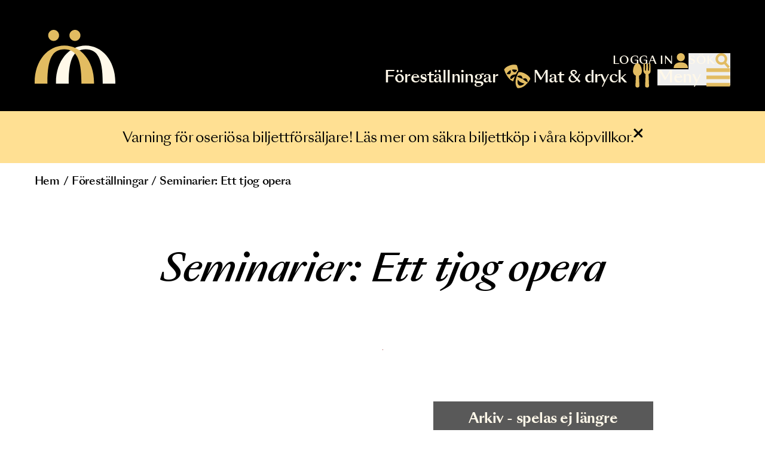

--- FILE ---
content_type: text/html; charset=UTF-8
request_url: https://www.malmoopera.se/forestallningar/seminarier-ett-tjog-opera
body_size: 9248
content:
<!DOCTYPE html><html lang="sv" dir="ltr" prefix="og: https://ogp.me/ns#"><head><meta charset="utf-8" /><meta name="description" content="I 20 år har Operaverkstan varit Malmö Operas laboratorium och spelat för små barn, stora barn och vuxna barn. Under de åren har vi beställt inte mindre än 20 nya verk – Ett tjog opera! Detta kommer vi uppmärksamma den 24-25 maj hos oss och bjuder in till två fullspäckade dagar med tre olika seminarier samt en konsert med musik från Operaverkstans föreställningar genom åren." /><link rel="shortlink" href="https://www.malmoopera.se/node/2269" /><link rel="canonical" href="https://www.malmoopera.se/forestallningar/seminarier-ett-tjog-opera" /><link rel="image_src" href="https://www.malmoopera.se/sites/default/files/media/topp1-ett-tjog-opera.jpg" /><meta property="og:site_name" content="Malmö Opera" /><meta property="og:type" content="article" /><meta property="og:url" content="https://www.malmoopera.se/forestallningar/seminarier-ett-tjog-opera" /><meta property="og:title" content="Seminarier: Ett tjog opera | Malmö Opera" /><meta property="og:description" content="I 20 år har Operaverkstan varit Malmö Operas laboratorium och spelat för små barn, stora barn och vuxna barn. Under de åren har vi beställt inte mindre än 20 nya verk – Ett tjog opera! Detta kommer vi uppmärksamma den 24-25 maj hos oss och bjuder in till två fullspäckade dagar med tre olika seminarier samt en konsert med musik från Operaverkstans föreställningar genom åren." /><meta property="og:image" content="https://www.malmoopera.se/sites/default/files/media/topp1-ett-tjog-opera.jpg" /><meta name="Generator" content="Drupal 10 (https://www.drupal.org)" /><meta name="MobileOptimized" content="width" /><meta name="HandheldFriendly" content="true" /><meta name="viewport" content="width=device-width, initial-scale=1.0" /><script type="application/ld+json">{"@context": "https://schema.org","@type": "BreadcrumbList","itemListElement": [{"@type": "ListItem","position": 1,"name": "Hem","item": "https://www.malmoopera.se/"},{"@type": "ListItem","position": 2,"name": "Föreställningar","item": "https://www.malmoopera.se/forestallningar"},{"@type": "ListItem","position": 3,"name": "Seminarier: Ett tjog opera"}]
}</script><link rel="icon" href="/themes/custom/mo/favicon.ico" type="image/vnd.microsoft.icon" /><link rel="alternate" hreflang="sv" href="https://www.malmoopera.se/forestallningar/seminarier-ett-tjog-opera" /><meta name="referrer" content="no-referrer"><title>Seminarier: Ett tjog opera | Malmö Opera</title><link rel="stylesheet" media="all" href="/sites/default/files/css/css_Y474mTDW-LcVgpyBUPTEdxT0lp3ekHg3drTD3tue6pY.css?delta=0&amp;language=sv&amp;theme=mo&amp;include=eJxlyEEOhCAMBdALETiS-R0qMFMsaSHR2xtXLmb38vDFuYkisyW8jrOaErGFz49zm2qbMXJX4_Q3oWva9Zj-oIgS5JG0UifpGQYMxTCqp2xrQOI7cR1jkTSvnINfPrkngvMNyYM7ew" /><link rel="stylesheet" media="all" href="/sites/default/files/css/css_86q-Fk67X5NVyEO_rfCrXUKaJTiHcrSDJOJjRrIUM5s.css?delta=1&amp;language=sv&amp;theme=mo&amp;include=eJxlyEEOhCAMBdALETiS-R0qMFMsaSHR2xtXLmb38vDFuYkisyW8jrOaErGFz49zm2qbMXJX4_Q3oWva9Zj-oIgS5JG0UifpGQYMxTCqp2xrQOI7cR1jkTSvnINfPrkngvMNyYM7ew" /><script type="application/json" data-drupal-selector="drupal-settings-json">{"path":{"baseUrl":"\/","pathPrefix":"","currentPath":"node\/2269","currentPathIsAdmin":false,"isFront":false,"currentLanguage":"sv"},"pluralDelimiter":"\u0003","suppressDeprecationErrors":true,"ajaxPageState":{"libraries":"eJxljkEOwyAMBD-EQOqHkAkukBqMjCOlvy_00KjtxZqdw65hh9MTQ0RxcLHVLBwCitkeGIuyeEGIlQXdnzGJORF6heTSPL_ZruJvWU1lB9RLw30sDtDaXJt056ZvlYgD0CIqKWvgc3EXHh03vc3gt_XPp6aDQBLoebgoRweyl7FH60egMjJGM55Dsc7NgS-29WLc","theme":"mo","theme_token":null},"ajaxTrustedUrl":[],"gtag":{"tagId":"","consentMode":true,"otherIds":[],"events":[],"additionalConfigInfo":[]},"gtm":{"tagId":null,"settings":{"data_layer":"dataLayer","include_classes":false,"allowlist_classes":"","blocklist_classes":"","include_environment":false,"environment_id":"","environment_token":""},"tagIds":["GTM-NQHQ4HJ"]},"ajaxLoader":{"markup":"\u003C?xml version=\u00221.0\u0022 encoding=\u0022UTF-8\u0022 standalone=\u0022no\u0022?\u003E\n\u003Csvg\n   version=\u00221.1\u0022\n   viewBox=\u00220 0 160 72.069\u0022\n   id=\u0022svg3\u0022\n   width=\u0022160\u0022\n   height=\u002272.069\u0022\n   xmlns=\u0022http:\/\/www.w3.org\/2000\/svg\u0022\n   xmlns:svg=\u0022http:\/\/www.w3.org\/2000\/svg\u0022\u003E\n  \u003Cstyle\u003E\n    .orbit {\n    transform-origin: 80px 72px;\n    animation: spin 3s ease-in-out infinite;\n    }\n\n    @keyframes spin {\n    0%   { transform: rotate(0deg); }\n    50%  { transform: rotate(180deg); }\n    100% { transform: rotate(360deg); }\n    }\n  \u003C\/style\u003E\n  \u003Cdefs\n     id=\u0022defs3\u0022 \/\u003E\n  \u003Cpath\n     d=\u0022m 119.99992,70.460146 -0.0168,1.608405 h -17.01819 l 0.005,-1.608405 c 0,-32.440615 -7.335961,-44.331188 -22.899757,-44.331188 -15.703864,0 -22.89595,11.890573 -22.89595,44.331188 l 0.0038,1.608405 H 40.012239 l -0.01226,-1.608405 c 0,-29.358156 18.051677,-49.467984 40.070057,-49.467984 21.873544,0 39.929984,20.11078 39.929984,49.467984 z\u0022\n     id=\u0022path1\u0022\n     fill=\u0022#e2bc61\u0022\n     style=\u0022stroke-width:0.0952845\u0022 \/\u003E\n  \u003Cg class=\u0022orbit\u0022\u003E\n    \u003Cpath\n      d=\u0022m 65.541881,0 c -3.963842,0 -7.344542,3.377842 -7.344542,7.340729 0,4.109628 3.381653,7.487468 7.344542,7.487468 4.108673,0 7.336917,-3.37784 7.336917,-7.487468 C 72.878799,3.377842 69.650553,0 65.541881,0 Z\u0022\n      id=\u0022path2\u0022\n      fill=\u0022#e2bc61\u0022\n      style=\u0022stroke-width:0.0952845\u0022 \/\u003E\n    \u003Cpath\n      d=\u0022m 94.312129,0 c -4.113439,0 -7.486515,3.377842 -7.486515,7.340729 0,4.109628 3.374031,7.487468 7.486515,7.487468 4.109627,0 7.336921,-3.37784 7.336921,-7.487468 C 101.64905,3.377842 98.421757,0 94.312129,0 Z\u0022\n      id=\u0022path3\u0022\n      fill=\u0022#e2bc61\u0022\n      style=\u0022display:inline;stroke-width:0.0952845\u0022 \/\u003E\n  \u003C\/g\u003E\n\u003C\/svg\u003E\n","hideAjaxMessage":false,"alwaysFullscreen":true,"throbberPosition":"body"},"csp":{"nonce":"_sV8kb19M7K7J458guk4Gw"},"user":{"uid":0,"permissionsHash":"3d2107bb57d11271768552c7a995e0913deb4c6b21aac3cfef5299a3685d0c43"}}</script><script src="/sites/default/files/js/js_5q9HXch8ImysZ8IRiC8aphIxFLtpgP7GKR0eElm5qiY.js?scope=header&amp;delta=0&amp;language=sv&amp;theme=mo&amp;include=eJxlzUEOwyAMBMAPoSDlQ8gOlkNqWORwyPMLp6rtxZrdw5ouepKBsnikj7dxOpjFw_GSXAY8uVCucIl_TVBATdIgjTrPb97W8HdZQ0Uk66XJdS8ztTa_TamByZas6DkYz3J33F2Osb8B8ZNEFw"></script><script src="/modules/contrib/google_tag/js/gtag.js?t95xxx"></script><script src="/modules/contrib/google_tag/js/gtm.js?t95xxx"></script></head><body><a href="#main-content" class="visually-hidden focusable">Hoppa till huvudinnehåll</a><noscript><iframe src="https://www.googletagmanager.com/ns.html?id=GTM-NQHQ4HJ"
height="0" width="0" style="display:none;visibility:hidden"></iframe></noscript><div class="dialog-off-canvas-main-canvas" data-off-canvas-main-canvas> <header role="banner" id="mo-site-header" class="relative text-old-lace bg-black flex flex-col" x-data="moHeaderMenu" x-ref="header"> <nav class="pt-[18px] pb-9 md:pt-12 md:pb-9 xl:pb-12 xl:pt-14 transition-all duration-500 ease-in-out" :class="{ '!pt-2 !pb-3 md:!pt-6 md:!pb-5': stickyHeader }"><div class="flex items-end justify-between mo-container relative"> <a aria-label="Malmö Opera homepage" href="/" class="flex flex-none items-end justify-between gap-2 duration-500 transition-all ease-in-out origin-bottom-left" :class="{ 'scale-75': stickyHeader }"> <img src="/themes/custom/mo/src/images/logo.svg" alt="Malmö Opera logo" class="mb-[3px] w-16 md:w-20 lg:w-[151px]"/> <span aria-hidden="true" class="bg-old-lace bg-mask mask-logo hidden lg:block lg:w-48 aspect-[162/75]"></span> </a> <span :class="{ 'scale-75': stickyHeader }" class="w-24 md:w-32 absolute left-1/2 -translate-x-1/2 block lg:hidden duration-500 transition-all ease-in-out origin-bottom bg-mask mask-logo aspect-[162/75] bg-old-lace"></span><div class="flex flex-none flex-col gap-9 transition-transform duration-500 origin-bottom-right" :class="{ 'scale-75': stickyHeader, 'lg:scale-90 xl:scale-100': !stickyHeader }"><div class="hidden lg:block"> <nav role="navigation" aria-labelledby="block-mo-topsvmenu-menu" id="block-mo-topsvmenu"><h2 class="visually-hidden" id="block-mo-topsvmenu-menu">Top (SV menu)</h2><ul class="flex flex-col lg:flex-row lg:items-end lg:justify-end lg:gap-4 2xl:gap-7 menu--top"><li class="top--link--login"> <a href="https://biljetter.malmoopera.se/login" target="_blank">Logga in</a></li><li class="top--link--search cursor-pointer" @click="toggleHeaderSearchBox"> <button>Sök</button></li></ul> </nav></div><div class="flex gap-8 items-end justify-end"><div class="hidden lg:block"> <nav role="navigation" aria-labelledby="block-mo-primary-main-menu-sv-menu" id="block-mo-primary-main-menu-sv"><h2 class="visually-hidden" id="block-mo-primary-main-menu-sv-menu">Main menu (primary) SV</h2><ul class="flex items-end gap-4 2xl:gap-8 menu--main-primary"><li class="primary-menu--link--performances"> <a href="/#startpage-performances" data-drupal-link-system-path="&lt;front&gt;">Föreställningar</a></li><li class="primary-menu--link--food-drink"> <a href="/mat-och-dryck" data-drupal-link-system-path="node/133">Mat &amp; dryck</a></li></ul> </nav></div> <button aria-label="Meny" class="flex font-medium text-30 tracking-neg6 relative lg:leading-none lg:pr-[56px] cursor-pointer select-none" @click="toggleMenu"> <span class="hidden lg:block">Meny</span> <svg version="1.1" id="hamburger-menu-icon" class="w-[39px] h-[35px] lg:w-[45px] lg:h-[35px] fill-mo-gold lg:absolute lg:right-0 lg:-translate-y-[10%] overflow-visible transition-all duration-500 ease-in-out" :class="{ 'expanded': isMenuOpened }" viewBox="0 0 60.85 43" xmlns="http://www.w3.org/2000/svg" xmlns:svg="http://www.w3.org/2000/svg"> <defs id="defs2" /> <g id="layer-MC1"> <path id="path9" class="hmi-top-line" d="M 0 0 H 60 V 9 H 0 Z" /> <path id="path10" class="hmi-middle-line" d="M 0 18 H 60 V 27 H 0 Z" /> <path id="path11" class="hmi-bottom-line" d="M 0 36 H 60 V 45 H 0 Z" /> </g> </svg> </button></div></div></div><div x-cloak @click.outside="headerSearchBoxOpened = false" x-show="headerSearchBoxOpened && !stickyHeader" class="mo-container w-full flex lg:justify-end"><form action="/search" class="flex-1 lg:flex-[0_1_45%] mt-5 md:mt-6 lg:mt-8 duration-500 transition-all ease-in-out origin-bottom-right"> <label for="search" class="sr-only">Sök</label> <input x-ref="headerSearchBox" class="search-header" type="text" id="search" name="search_api_fulltext" @focus="scrollToTop" placeholder="Sök på malmoopera.se"></form></div> </nav><div class="relative max-lg:grow"><div x-show="isMenuOpened" x-ref="menuMobile" @click.outside="isMenuOpened = false" class="absolute bg-black mo-expandable-menu w-full flex flex-col max-lg:min-h-full" x-cloak ><div class="mo-container w-full"><div x-ref="menuDesktop" class="py-4 lg:py-9 xl:py-20 relative z-10"> <nav role="navigation" aria-labelledby="block-mo-main-menu-all-links-sv-menu" id="block-mo-main-menu-all-links-sv"><h2 class="visually-hidden" id="block-mo-main-menu-all-links-sv-menu">Main menu (all links) SV</h2><ul class="flex flex-col lg:grid lg:grid-cols-4 lg:gap-x-5 lg:gap-y-8" x-ref="menuList"><li class="primary-menu--link--performances max-lg:flex flex-wrap items-center justify-between" x-data="{ open: false }"> <a href="/#startpage-performances" class="block font-medium text-20 lg:text-30" data-drupal-link-system-path="&lt;front&gt;">Föreställningar</a> <button @click="open = !open" aria-label="Växla meny" class="inline-block lg:hidden cursor-pointer flex-none p-2 pl-4 pr-3"> <span :class="{ 'rotate-[135deg]': !open }" class="block bg-mask mask-cross bg-old-lace size-4 duration-300 transition-transform"></span> </button><ul x-cloak x-show="open" class=" lg:!block max-lg:ml-5 flex-[1_1_100%] py-1.5 lg:py-2 "><li> <a href="/forestallningar/arkiv" class="block font-medium py-1 lg:py-0 text-15 max-lg:tracking-neg3 lg:text-25" data-drupal-link-system-path="node/149">Arkiv</a></li></ul></li><li class="primary-menu--link--food-drink max-lg:flex flex-wrap items-center justify-between" x-data="{ open: false }"> <a href="/mat-och-dryck" class="block font-medium text-20 lg:text-30" data-drupal-link-system-path="node/133">Mat &amp; dryck</a> <button @click="open = !open" aria-label="Växla meny" class="inline-block lg:hidden cursor-pointer flex-none p-2 pl-4 pr-3"> <span :class="{ 'rotate-[135deg]': !open }" class="block bg-mask mask-cross bg-old-lace size-4 duration-300 transition-transform"></span> </button><ul x-cloak x-show="open" class=" lg:!block max-lg:ml-5 flex-[1_1_100%] py-1.5 lg:py-2 "><li> <a href="/mat-och-dryck" class="block font-medium py-1 lg:py-0 text-15 max-lg:tracking-neg3 lg:text-25" data-drupal-link-system-path="node/133">Boka till föreställning</a></li><li> <a href="/mat-och-dryck/lunch-i-operagrillen" class="block font-medium py-1 lg:py-0 text-15 max-lg:tracking-neg3 lg:text-25" data-drupal-link-system-path="node/1112">Lunch i Operagrillen</a></li></ul></li><li class="max-lg:flex flex-wrap items-center justify-between" x-data="{ open: false }"> <a href="/ditt-besok" class="block font-medium text-20 lg:text-30" data-drupal-link-system-path="node/151">Ditt besök</a> <button @click="open = !open" aria-label="Växla meny" class="inline-block lg:hidden cursor-pointer flex-none p-2 pl-4 pr-3"> <span :class="{ 'rotate-[135deg]': !open }" class="block bg-mask mask-cross bg-old-lace size-4 duration-300 transition-transform"></span> </button><ul x-cloak x-show="open" class=" lg:!block max-lg:ml-5 flex-[1_1_100%] py-1.5 lg:py-2 "><li> <a href="/ditt-besok/praktisk-information" class="block font-medium py-1 lg:py-0 text-15 max-lg:tracking-neg3 lg:text-25" data-drupal-link-system-path="node/152">Praktisk information</a></li><li> <a href="/ditt-besok/hitta-hit" class="block font-medium py-1 lg:py-0 text-15 max-lg:tracking-neg3 lg:text-25" data-drupal-link-system-path="node/153">Hitta hit</a></li><li> <a href="/ditt-besok/kontakta-oss" class="block font-medium py-1 lg:py-0 text-15 max-lg:tracking-neg3 lg:text-25" data-drupal-link-system-path="node/275">Kontakta oss</a></li></ul></li><li class="max-lg:flex flex-wrap items-center justify-between" x-data="{ open: false }"> <a href="/biljettinformation" class="block font-medium text-20 lg:text-30" data-drupal-link-system-path="node/274">Biljettinformation</a> <button @click="open = !open" aria-label="Växla meny" class="inline-block lg:hidden cursor-pointer flex-none p-2 pl-4 pr-3"> <span :class="{ 'rotate-[135deg]': !open }" class="block bg-mask mask-cross bg-old-lace size-4 duration-300 transition-transform"></span> </button><ul x-cloak x-show="open" class=" lg:!block max-lg:ml-5 flex-[1_1_100%] py-1.5 lg:py-2 "><li> <a href="/biljettinformation/priser-och-rabatter" class="block font-medium py-1 lg:py-0 text-15 max-lg:tracking-neg3 lg:text-25" data-drupal-link-system-path="node/269">Priser och rabatter</a></li><li> <a href="/biljettinformation/presentkort" class="block font-medium py-1 lg:py-0 text-15 max-lg:tracking-neg3 lg:text-25" data-drupal-link-system-path="node/271">Presentkort</a></li><li> <a href="/biljettinformation/medlem-ombud" class="block font-medium py-1 lg:py-0 text-15 max-lg:tracking-neg3 lg:text-25" data-drupal-link-system-path="node/1135">Medlem &amp; ombud</a></li><li> <a href="/biljettinformation/sasongsabonnemang" class="block font-medium py-1 lg:py-0 text-15 max-lg:tracking-neg3 lg:text-25" data-drupal-link-system-path="node/1142">Säsongsabonnemang</a></li></ul></li><li class="max-lg:flex flex-wrap items-center justify-between" x-data="{ open: false }"> <a href="/verksamheter" class="block font-medium text-20 lg:text-30" data-drupal-link-system-path="node/280">Verksamheter</a> <button @click="open = !open" aria-label="Växla meny" class="inline-block lg:hidden cursor-pointer flex-none p-2 pl-4 pr-3"> <span :class="{ 'rotate-[135deg]': !open }" class="block bg-mask mask-cross bg-old-lace size-4 duration-300 transition-transform"></span> </button><ul x-cloak x-show="open" class=" lg:!block max-lg:ml-5 flex-[1_1_100%] py-1.5 lg:py-2 "><li> <a href="/verksamheter/operaverkstan" class="block font-medium py-1 lg:py-0 text-15 max-lg:tracking-neg3 lg:text-25" data-drupal-link-system-path="node/258">Operaverkstan</a></li><li> <a href="/verksamheter/malmo-opera-pa-turne" class="block font-medium py-1 lg:py-0 text-15 max-lg:tracking-neg3 lg:text-25" data-drupal-link-system-path="node/277">Malmö Opera på turné</a></li><li> <a href="/verksamheter/malmo-operakor-operaorkester" class="block font-medium py-1 lg:py-0 text-15 max-lg:tracking-neg3 lg:text-25" data-drupal-link-system-path="node/278">Malmö Operakör &amp; Operaorkester</a></li><li> <a href="/verksamheter/malmo-operas-barnkor" class="block font-medium py-1 lg:py-0 text-15 max-lg:tracking-neg3 lg:text-25" data-drupal-link-system-path="node/268">Malmö Operas barnkör</a></li><li> <a href="/verksamheter/malmo-opera-academy" class="block font-medium py-1 lg:py-0 text-15 max-lg:tracking-neg3 lg:text-25" data-drupal-link-system-path="node/281">Malmö Opera Academy</a></li></ul></li><li class="max-lg:flex flex-wrap items-center justify-between" x-data="{ open: false }"> <a href="/skolor" class="block font-medium text-20 lg:text-30" data-drupal-link-system-path="node/300">Skolor</a> <button @click="open = !open" aria-label="Växla meny" class="inline-block lg:hidden cursor-pointer flex-none p-2 pl-4 pr-3"> <span :class="{ 'rotate-[135deg]': !open }" class="block bg-mask mask-cross bg-old-lace size-4 duration-300 transition-transform"></span> </button><ul x-cloak x-show="open" class=" lg:!block max-lg:ml-5 flex-[1_1_100%] py-1.5 lg:py-2 "><li> <a href="/skolor/skolbiljetter" class="block font-medium py-1 lg:py-0 text-15 max-lg:tracking-neg3 lg:text-25" data-drupal-link-system-path="node/2622">Skolbiljetter</a></li><li> <a href="/skolor/det-stora-operaaventyret" class="block font-medium py-1 lg:py-0 text-15 max-lg:tracking-neg3 lg:text-25" data-drupal-link-system-path="node/2575">Det stora operaäventyret</a></li><li> <a href="/skolor/bli-skolombud" class="block font-medium py-1 lg:py-0 text-15 max-lg:tracking-neg3 lg:text-25" data-drupal-link-system-path="node/301">Bli skolombud</a></li><li> <a href="/skolor/guidad-visning" class="block font-medium py-1 lg:py-0 text-15 max-lg:tracking-neg3 lg:text-25" data-drupal-link-system-path="node/304">Guidad visning</a></li></ul></li><li class="max-lg:flex flex-wrap items-center justify-between" x-data="{ open: false }"> <a href="/om-oss" class="block font-medium text-20 lg:text-30" data-drupal-link-system-path="node/297">Om oss</a> <button @click="open = !open" aria-label="Växla meny" class="inline-block lg:hidden cursor-pointer flex-none p-2 pl-4 pr-3"> <span :class="{ 'rotate-[135deg]': !open }" class="block bg-mask mask-cross bg-old-lace size-4 duration-300 transition-transform"></span> </button><ul x-cloak x-show="open" class=" lg:!block max-lg:ml-5 flex-[1_1_100%] py-1.5 lg:py-2 "><li> <a href="/om-oss/medverkande" class="block font-medium py-1 lg:py-0 text-15 max-lg:tracking-neg3 lg:text-25" data-drupal-link-system-path="node/150">Medverkande</a></li><li> <a href="/om-oss/organisation" class="block font-medium py-1 lg:py-0 text-15 max-lg:tracking-neg3 lg:text-25" data-drupal-link-system-path="node/1136">Organisation</a></li><li> <a href="/om-oss/scener-salongsplaner" class="block font-medium py-1 lg:py-0 text-15 max-lg:tracking-neg3 lg:text-25" data-drupal-link-system-path="node/276">Scener &amp; salongsplaner</a></li><li> <a href="/om-oss/lediga-tjanster" class="block font-medium py-1 lg:py-0 text-15 max-lg:tracking-neg3 lg:text-25" data-drupal-link-system-path="node/1129">Lediga tjänster</a></li></ul></li><li class="max-lg:flex flex-wrap items-center justify-between" x-data="{ open: false }"> <a href="/foretag" class="block font-medium text-20 lg:text-30" data-drupal-link-system-path="node/306">Företag</a> <button @click="open = !open" aria-label="Växla meny" class="inline-block lg:hidden cursor-pointer flex-none p-2 pl-4 pr-3"> <span :class="{ 'rotate-[135deg]': !open }" class="block bg-mask mask-cross bg-old-lace size-4 duration-300 transition-transform"></span> </button><ul x-cloak x-show="open" class=" lg:!block max-lg:ml-5 flex-[1_1_100%] py-1.5 lg:py-2 "><li> <a href="/foretag/bussbolag" class="block font-medium py-1 lg:py-0 text-15 max-lg:tracking-neg3 lg:text-25" data-drupal-link-system-path="node/308">Bussbolag</a></li><li> <a href="/foretag/partners-samarbeten" class="block font-medium py-1 lg:py-0 text-15 max-lg:tracking-neg3 lg:text-25" data-drupal-link-system-path="node/284">Partners &amp; samarbeten</a></li><li> <a href="/foretag/event-lokaler" class="block font-medium py-1 lg:py-0 text-15 max-lg:tracking-neg3 lg:text-25" data-drupal-link-system-path="node/1137">Event &amp; lokaler</a></li></ul></li></ul> </nav></div><div class="lg:hidden relative z-10"><ul class="flex flex-col lg:flex-row lg:items-end lg:justify-end lg:gap-4 2xl:gap-7 menu--top"><li class="top--link--login"> <a href="https://biljetter.malmoopera.se/login" target="_blank">Logga in</a></li><li class="top--link--search cursor-pointer" @click="toggleHeaderSearchBox"> <button>Sök</button></li></ul></div><div class="lg:hidden bg-firepit bg-contain bg-bottom bg-no-repeat mt-auto h-80"></div></div></div></div></header><div><div class="flex divide-y divide-black bg-jasmine flex-col"><div data-banner-block="2643" hidden> <article class="mo-container lg:pt-8 lg:pb-7 md:py-6 py-4 flex gap-4 items-center sm:items-start justify-between sm:justify-center text-black relative node"><div class="prose md:prose-lg lg:prose-xl max-sm:overflow-auto [&amp;_.btn]:inline-block !tracking-neg5"><p>Varning för oseriösa biljettförsäljare! <a href="https://www.malmoopera.se/allmanna-kopvillkor#fact-box-7052" data-entity-type="external">Läs mer om säkra biljettköp i våra köpvillkor.</a></p></div> <button class="flex-none size-4 bg-mask mask-cross bg-black hover:scale-105 transition-transform cursor-pointer" data-close-banner> </button></article></div></div></div><div data-drupal-messages-fallback class="hidden"></div><div id="block-mo-breadcrumbs"> <nav role="navigation" aria-labelledby="system-breadcrumb" class="mo-container py-3 md:py-4 lg:py-5"><h2 id="system-breadcrumb" class="visually-hidden">Länkstig</h2><ol class="flex flex-wrap font-medium text-10 md:text-15 lg:text-20"><li> <a href="/">Hem</a> <span class="inline-block pl-0.5 pr-1.5">/</span></li><li> <a href="/forestallningar">Föreställningar</a> <span class="inline-block pl-0.5 pr-1.5">/</span></li><li> Seminarier: Ett tjog opera</li></ol> </nav></div><main role="main" class="text-12 md:text-20 lg:text-25"> <a id="main-content" tabindex="-1"></a><div id="block-mo-content"> <article class="mo-mb__lg performance-migrated node"><div class="mo-container mo-container__narrow"><h1 class="relative text-30 md:text-50 lg:text-70 font-medium mt-6 mb-4 md:mt-14 md:mb-8 lg:mb-14 lg:mt-20 lg:leading-[100px] italic text-center"> <span>Seminarier: Ett tjog opera</span></h1></div><div class="mo-container mo-container__medium [&amp;_img]:mx-auto mo-my__regular"><div> <picture> <source srcset="/sites/default/files/styles/hero_performance_md/public/media/topp1-ett-tjog-opera.jpg.webp?itok=iDXzGYwx 1x, /sites/default/files/styles/hero_performance_md_2x/public/media/topp1-ett-tjog-opera.jpg.webp?itok=BaEaVUGv 2x" media="all and (min-width: 1024px)" type="image/webp" width="1200" height="600"/> <source srcset="/sites/default/files/styles/hero_performance_sm/public/media/topp1-ett-tjog-opera.jpg.webp?itok=kbZDzbC0 1x, /sites/default/files/styles/hero_performance_sm_2x/public/media/topp1-ett-tjog-opera.jpg.webp?itok=ESpfC0dE 2x" media="all and (min-width: 640px)" type="image/webp" width="1024" height="512"/> <source srcset="/sites/default/files/styles/image_gallery_full_size_400/public/media/topp1-ett-tjog-opera.jpg.webp?itok=YFJDoKAW 400w, /sites/default/files/styles/scale_width_450/public/media/topp1-ett-tjog-opera.jpg.webp?itok=NOFE2fUm 450w, /sites/default/files/styles/hero_performance_xs/public/media/topp1-ett-tjog-opera.jpg.webp?itok=HrGfyLQQ 640w, /sites/default/files/styles/image_gallery_full_size_800/public/media/topp1-ett-tjog-opera.jpg.webp?itok=GWxbUonm 800w, /sites/default/files/styles/scale_width_900/public/media/topp1-ett-tjog-opera.jpg.webp?itok=I8ukRYeP 900w, /sites/default/files/styles/hero_performance_xs_2x/public/media/topp1-ett-tjog-opera.jpg.webp?itok=7PcH-WtK 1200w" type="image/webp" sizes="92vw" width="900" height="450"/> <img loading="eager" fetchpriority="high" src="[data-uri]" width="1" height="1" alt="Ett tjog opera" /> </picture></div></div><div class="mo-container mo-container__narrow"><div class="flex justify-end -mb-6 md:-mb-10 lg:-mb-16"> <button class="btn btn__regular btn__disabled">Arkiv - spelas ej längre</button></div><div class="mo-my__regular flex flex-col gap-3 md:gap-4 lg:gap-5"><div x-data="{ open: false }" id="accordion-item-3649"> <button @click="open = !open" class="w-full bg-old-lace group flex justify-between items-center p-[14px] md:py-4 md:pl-6 md:pr-5 lg:pl-8 lg:pr-6 text-left"> <span class="mt-0.5 text-16 md:text-20 lg:text-30 font-medium"> Föreställningsinformation</span> <span :class="{ 'rotate-180': open }" class="transition-transform bg-black bg-mask mask-chevron-down w-6 h-[14px] md:w-7 md:h-4 lg:w-9 lg:h-[22px]"></span> </button><div x-show="open" x-cloak class="bg-old-lace px-[14px] pb-[14px] pt-0.5 md:pt-1 md:pb-4 md:px-4 lg:pl-8 lg:pr-24 lg:pt-2 lg:pb-12"><div class="prose md:prose-lg lg:prose-xl max-sm:overflow-auto [&amp;_.btn]:inline-block md:!leading-relaxed"><h2>Seminarier och konsert</h2><p><em>Fullbokat</em></p><p><strong>DATUM</strong> 24-25 maj 2023<br><strong>SCEN </strong>Verkstan<br><strong>PRIS</strong> fri entré, biljett krävs</p></div></div></div></div><div class="mo-my__regular"><div class="prose md:prose-lg lg:prose-xl max-sm:overflow-auto [&amp;_.btn]:inline-block"><p><strong>I 20 år har Operaverkstan varit Malmö Operas laboratorium och spelat för små barn, stora barn och vuxna barn. Under de åren har vi beställt inte mindre än 20 nya verk – Ett tjog opera!&nbsp;&nbsp;</strong></p><p>Detta kommer vi uppmärksamma den 24-25 maj hos oss och bjuder in till två fullspäckade dagar med tre olika seminarier samt en konsert med musik från Operaverkstans föreställningar genom åren.&nbsp;&nbsp;</p><p>Tillsammans med er och några av de kompositörer, librettister, sångare och musiker som vi samarbetat med, tittar vi närmare på vilka möjligheter och utmaningar det innebär att ta fram nya verk. Hur har vi gjort? Vad har vi lärt oss? &nbsp;Och vad vill vi undersöka framöver?&nbsp;&nbsp;</p><h2>Om Operaverkstan</h2><p>Operaverkstan är en sektion på Malmö Opera som har funnits i tjugo år och har egen budget och egen konstnärlig ledare. Under den tiden har vi producerat två till tre föreställningar per säsong varav inte mindre än tjugo har varit nybeställningar.</p><p>Operaverkstan har rönt stora framgångar med sina uppsättningar för små barn, stora barn och vuxna barn.&nbsp; &nbsp;<br>Att det faktiskt finns en musikdramatisk verkstad på Malmö Opera är unikt och Operaverkstan har i flera fall fungerat som förebild och modell för andra operahus!&nbsp;&nbsp;</p></div></div></div><div class="mo-my__lg paragraph paragraph--type--images-slideshow" id="images-slideshow-6544"><div class="mo-container mo-container__medium text-15 md:text-20 lg:text-30 mb-2 md:mb-3 lg:mb-5"></div><div class="sm:mo-container sm:mo-container__medium relative mo-slideshow"><div class="lg:mo-container lg:mo-container__narrow"></div></div></div><div class="mo-container mo-container__narrow"><div x-data="{ activeSection: null }" class="mo-my__regular"><div id="section-headings" class="flex flex-col sm:flex-row gap-1 md:gap-1.5 lg:gap-2"></div><div x-cloak x-show="activeSection !== null" class="w-full h-px bg-black my-4 md:my-5 lg:my-8"></div><div x-cloak="" x-show="activeSection === 2895" x-init="if (activeSection === null) activeSection = 2895" class="paragraph paragraph--type--sections-migrated" id="sections-migrated-2895"> <template x-teleport="#section-headings"> <button @click="activeSection = 2895" :class="{ 'bg-old-lace': activeSection === 2895, }" class="border border-black px-4 py-2 lg:px-6 lg:py-4 h3 font-medium"> Program</button> </template><div class="prose md:prose-lg lg:prose-xl max-sm:overflow-auto [&amp;_.btn]:inline-block"><h2>Ordets musik och&nbsp;musikens ord&nbsp;</h2><p><strong>Seminarium<br>24 maj kl 14.00-16.00</strong><br>Vilka berättelser, vilka kompositörer och vilka librettister?&nbsp;<br>Inledning av&nbsp;Maria Sundqvist, Operaverkstans konstnärliga ledare.&nbsp;<br>I samtalet medverkar kompositörer och librettister såsom:&nbsp;<br><a href="/medverkande/daniel-fjellstrom">Daniel Fjellström</a><br>Vanja Hamidi Isacson&nbsp;<br><br>Hans Gefors&nbsp;<br><a href="/medverkande/elisabeth-linton">Elisabeth Linton&nbsp;</a><br>Thomas Lindahl&nbsp;<br><strong>Samtalsledare</strong>: Tor Billgren&nbsp;</p><h2>Ett tjog opera&nbsp;</h2><p><strong>Konsert<br>24&nbsp;maj kl 19.00&nbsp;</strong><br>​<strong>Längd:&nbsp;</strong>ca 1 timme, ingen paus<br>En scenisk konsert med musik ur Operaverkstans 20-åriga repertoar.&nbsp;<br></p><div><div><div>Kreativt team</div><div>Scenografi: Anna Björklund<br>Kostymdesign: Leif Persson<br>Ljusdesign: Anna Björklund<br>Regi: Sara Ekman</div><div>Medverkande&nbsp;</div><div>Nils Gustén&nbsp;<br>Elin Eriksson&nbsp;<br>Helena Magnusson&nbsp;<br>Conny Thimander&nbsp;<br>​Ola Simonsson&nbsp;&nbsp;</div><div>Orkester&nbsp;</div><div>Annika Bjelk&nbsp;<br>Hedda Heiskanen&nbsp;<br>Ola Denward&nbsp;<br>​Johanna Hydén&nbsp;</div></div><div><p>&nbsp;</p><p>&nbsp;</p></div></div><h2>Arbete pågår, var god stör! &nbsp;</h2><p><strong>Seminarium<br>25 maj kl 10.00-12.00&nbsp;</strong><br>När man valt berättelse och kompositör, hur går man vidare? Finns det en manual?<br>I samtalet medverkar upphovspersoner som arbetar med verk just nu. &nbsp;<br>Magnus Johansson &nbsp;<br>Tania Naranjo &nbsp;<br>Sofia Westerlund&nbsp;<br><a href="/medverkande/lars-ljungberg">Lars Ljungberg</a><br><a href="/medverkande/johan-hwatz">Johan Hwatz</a><br><strong>Samtalsledare:</strong> Jonas Forssell&nbsp;</p><h2>Ett verk är inte färdigt förrän det är mottaget &nbsp;</h2><p><strong>Seminarium<br>25 maj kl 13.30-15.30&nbsp;</strong><br>Hur öppnar man upp arbetet för verkets skull och inkluderar publiken i framtagningsprocessen? &nbsp;<br>Samtal kring ett par större operaföreställningar där publiken varit medskapande.&nbsp;<br>Anna Einarsson<br>Eva Sommestad Holten<br>Mathias Lissmyr<br>Henrik Lagercrantz<br>Liza Fry<br>Leif Persson<br><strong>Samtalsledare:</strong>&nbsp;</p></div></div></div></div> </article></div></main><footer role="contentinfo"><div class="bg-black text-old-lace pt-9 pb-16 md:py-14 lg:py-22"><div class="mo-container"><div id="block-mo-sidfot"><div class="xs:max-sm:px-7 grid grid-cols-1 md:grid-cols-2 xl:grid-cols-[1fr_1.5fr_1fr] gap-9 md:gap-20 xl:gap-y-2 xl:gap-x-24"><div class="col-span-1"><ul class="max-xl:text-center flex flex-col gap-0.5 lg:gap-3 text-12 md:text-20 lg:text-25 font-sb-sunrise-livre underline lg:decoration-[1.5px] lg:underline-offset-[3px]"><li> <a href="/press" data-drupal-link-system-path="node/1125">Press</a></li><li> <a href="/allmanna-kopvillkor" data-drupal-link-system-path="node/270">Allmänna köpvillkor</a></li><li> <a href="/ditt-besok/kontakta-oss" data-drupal-link-system-path="node/275">Kontakt och öppettider</a></li><li> <a href="/tillganglighetsredogorelse" data-drupal-link-system-path="node/1100">Tillgänglighetsredogörelse</a></li><li> <a href="/om-webbplatsen" data-drupal-link-system-path="node/1097">Om webbplatsen</a></li></ul></div><div class="col-span-1 max-md:order-first"><div><div class="visually-hidden">Nyhetsbrev</div><p class="visually-hidden">Ta del av förhandsinformation och biljettsläpp.</p><form action="https://malmoopera-se.prospect2.com/proc.php" id="_form_1_" method="post" novalidate=""> <input name="u" type="hidden" value="1" data-name="u"> <input name="f" type="hidden" value="1" data-name="f"> <input name="s" type="hidden" data-name="s"> <input name="c" type="hidden" value="0" data-name="c"> <input name="m" type="hidden" value="0" data-name="m"> <input name="act" type="hidden" value="sub" data-name="act"> <input name="v" type="hidden" value="2" data-name="v"> <input name="or" type="hidden" value="88319a414c90bfa1a0c7d3df6ac66034" data-name="or"> <input id="email" class="w-full placeholder:text-old-lace py-2 px-4 bg-black focus:outline-none rounded-none focus:ring-1 focus:ring-mo-gold text-12 md:text-20 lg:text-25 border-current border-2" aria-label="Skriv din e-postadress här" name="email" placeholder="Skriv din e-postadress här" required="" type="text" data-name="email"><div class="flex flex-col items-center flex-wrap gap-2 xl:flex-row lg:gap-x-6"> <button id="_form_1_submit" type="submit" class="max-2xl:w-full btn btn__subscribe !font-medium">Prenumerera på nyhetsbrev</button> <a href="https://www.malmoopera.se/personuppgiftspolicy" class="lg:decoration-[1.5px] underline font-sb-sunrise-livre text-10 md:text-15 lg:text-20" aria-label="Read the data privacy policy on">Personuppgiftspolicy</a></div></form></div></div><div class="col-span-1 md:col-span-2 xl:col-span-1 max-md:order-last"><div class="flex justify-center gap-6 md:gap-8 items-end"> <img src="/themes/custom/mo/src/images/rsk.svg" alt="Region Skåne logo" class="w-[73px] lg:w-28"/> <a aria-label="Malmö Opera homepage" href="/" class="flex flex-col items-center gap-1 lg:gap-2"> <img src="/themes/custom/mo/src/images/logo.svg" alt="Malmö Opera logo" class="w-16 md:w-20 lg:w-[97px]"/> <span aria-hidden="true" class="scale-[1.2] w-16 md:w-20 lg:w-[97px] bg-mask mask-logo aspect-[162/75] bg-old-lace"></span> </a></div><div class="text-jasmine text-center !tracking-widest uppercase font-medium text-10 md:text-15 lg:text-20 mt-3 md:mt-5 lg:mt-8">Hela skånes opera</div></div><div class="col-span-1 md:col-span-2 xl:col-span-3 [&_a]:underline !tracking-normal font-sb-sunrise-livre text-12 md:text-20 lg:text-25 flex flex-col gap-4 md:gap-1"><p class="text-align-center">Östra Rönneholmsvägen 20, 211 47 Malmö, <a href="https://maps.app.goo.gl/2D1L5CLYfrQ71ofk8">Karta</a>&nbsp;</p><p class="text-align-center">Biljettkassa 040-20 85 00</p></div></div></div></div></div></footer></div><script src="/sites/default/files/js/js_a3SmaeQMUmIYYrO6mzjkxRxEqDz3Hgx9ckvqF9yojbM.js?scope=footer&amp;delta=0&amp;language=sv&amp;theme=mo&amp;include=eJxlzUEOwyAMBMAPoSDlQ8gOlkNqWORwyPMLp6rtxZrdw5ouepKBsnikj7dxOpjFw_GSXAY8uVCucIl_TVBATdIgjTrPb97W8HdZQ0Uk66XJdS8ztTa_TamByZas6DkYz3J33F2Osb8B8ZNEFw"></script></body></html>

--- FILE ---
content_type: text/css
request_url: https://www.malmoopera.se/sites/default/files/css/css_86q-Fk67X5NVyEO_rfCrXUKaJTiHcrSDJOJjRrIUM5s.css?delta=1&language=sv&theme=mo&include=eJxlyEEOhCAMBdALETiS-R0qMFMsaSHR2xtXLmb38vDFuYkisyW8jrOaErGFz49zm2qbMXJX4_Q3oWva9Zj-oIgS5JG0UifpGQYMxTCqp2xrQOI7cR1jkTSvnINfPrkngvMNyYM7ew
body_size: 20198
content:
/* @license GPL-2.0-or-later https://www.drupal.org/licensing/faq */
@font-face{font-family:'SangBleuSunrise';font-style:normal;font-weight:100;font-display:swap;src:local('SangBleuSunrise Air'),local('SangBleuSunrise-Air'),url(/themes/custom/mo/src/fonts/sangbleusunrise-air-webfont.woff2) format('woff2'),url(/themes/custom/mo/src/fonts/sangbleusunrise-air-webfont.woff2) format('woff'),url(/themes/custom/mo/src/fonts/SangBleuSunrise-Air.ttf) format('truetype');}@font-face{font-family:'SangBleuSunrise';font-style:italic;font-weight:100;font-display:swap;src:local('SangBleuSunrise Air Italic'),local('SangBleuSunrise-AirItalic'),url(/themes/custom/mo/src/fonts/sangbleusunrise-airitalic-webfont.woff2) format('woff2'),url(/themes/custom/mo/src/fonts/sangbleusunrise-airitalic-webfont.woff) format('woff'),url(/themes/custom/mo/src/fonts/SangBleuSunrise-AirItalic.ttf) format('truetype');}@font-face{font-family:'SangBleuSunrise';font-style:normal;font-weight:700;font-display:swap;src:local('SangBleuSunrise Bold'),local('SangBleuSunrise-Bold'),url(/themes/custom/mo/src/fonts/sangbleusunrise-bold-webfont.woff2) format('woff2'),url(/themes/custom/mo/src/fonts/sangbleusunrise-bold-webfont.woff) format('woff'),url(/themes/custom/mo/src/fonts/SangBleuSunrise-Bold.ttf) format('truetype');}@font-face{font-family:'SangBleuSunrise';font-style:italic;font-weight:700;font-display:swap;src:local('SangBleuSunrise Bold Italic'),local('SangBleuSunrise-BoldItalic'),url(/themes/custom/mo/src/fonts/sangbleusunrise-bolditalic-webfont.woff2) format('woff2'),url(/themes/custom/mo/src/fonts/sangbleusunrise-bolditalic-webfont.woff) format('woff'),url(/themes/custom/mo/src/fonts/SangBleuSunrise-BoldItalic.ttf) format('truetype');}@font-face{font-family:'SangBleuSunrise';font-style:normal;font-weight:300;font-display:swap;src:local('SangBleuSunrise Light'),local('SangBleuSunrise-Light'),url(/themes/custom/mo/src/fonts/sangbleusunrise-light-webfont.woff2) format('woff2'),url(/themes/custom/mo/src/fonts/sangbleusunrise-light-webfont.woff) format('woff'),url(/themes/custom/mo/src/fonts/SangBleuSunrise-Light.ttf) format('truetype');}@font-face{font-family:'SangBleuSunrise';font-style:italic;font-weight:300;font-display:swap;src:local('SangBleuSunrise Light Italic'),local('SangBleuSunrise-LightItalic'),url(/themes/custom/mo/src/fonts/sangbleusunrise-lightitalic-webfont.woff2) format('woff2'),url(/themes/custom/mo/src/fonts/sangbleusunrise-lightitalic-webfont.woff) format('woff'),url(/themes/custom/mo/src/fonts/SangBleuSunrise-LightItalic.ttf) format('truetype');}@font-face{font-family:'SangBleuSunriseLivre';font-style:normal;font-weight:400;font-display:swap;src:local('SangBleuSunrise Livre'),local('SangBleuSunrise-Livre'),url(/themes/custom/mo/src/fonts/sangbleusunrise-livre-webfont.woff2) format('woff2'),url(/themes/custom/mo/src/fonts/sangbleusunrise-livre-webfont.woff) format('woff'),url(/themes/custom/mo/src/fonts/SangBleuSunrise-Livre.ttf) format('truetype');}@font-face{font-family:'SangBleuSunrise';font-style:normal;font-weight:500;font-display:swap;src:local('SangBleuSunrise Medium'),local('SangBleuSunrise-Medium'),url(/themes/custom/mo/src/fonts/sangbleusunrise-medium-webfont.woff2) format('woff2'),url(/themes/custom/mo/src/fonts/sangbleusunrise-medium-webfont.woff) format('woff'),url(/themes/custom/mo/src/fonts/SangBleuSunrise-Medium.ttf) format('truetype');}@font-face{font-family:'SangBleuSunrise';font-style:italic;font-weight:500;font-display:swap;src:local('SangBleuSunrise Medium Italic'),local('SangBleuSunrise-MediumItalic'),url(/themes/custom/mo/src/fonts/sangbleusunrise-mediumitalic-webfont.woff2) format('woff2'),url(/themes/custom/mo/src/fonts/sangbleusunrise-mediumitalic-webfont.woff) format('woff'),url(/themes/custom/mo/src/fonts/SangBleuSunrise-MediumItalic.ttf) format('truetype');}@font-face{font-family:'SangBleuSunrise';font-style:normal;font-weight:400;font-display:swap;src:local('SangBleuSunrise Regular'),local('SangBleuSunrise-Regular'),url(/themes/custom/mo/src/fonts/sangbleusunrise-regular-webfont.woff2) format('woff2'),url(/themes/custom/mo/src/fonts/sangbleusunrise-regular-webfont.woff) format('woff'),url(/themes/custom/mo/src/fonts/SangBleuSunrise-Regular.ttf) format('truetype');}@font-face{font-family:'SangBleuSunrise';font-style:italic;font-weight:400;font-display:swap;src:local('SangBleuSunrise Regular Italic'),local('SangBleuSunrise-RegularItalic'),url(/themes/custom/mo/src/fonts/sangbleusunrise-regularitalic-webfont.woff2) format('woff2'),url(/themes/custom/mo/src/fonts/sangbleusunrise-regularitalic-webfont.woff) format('woff'),url(/themes/custom/mo/src/fonts/SangBleuSunrise-RegularItalic.ttf) format('truetype');}
*,:after,:before{--tw-border-spacing-x:0;--tw-border-spacing-y:0;--tw-translate-x:0;--tw-translate-y:0;--tw-rotate:0;--tw-skew-x:0;--tw-skew-y:0;--tw-scale-x:1;--tw-scale-y:1;--tw-pan-x:;--tw-pan-y:;--tw-pinch-zoom:;--tw-scroll-snap-strictness:proximity;--tw-gradient-from-position:;--tw-gradient-via-position:;--tw-gradient-to-position:;--tw-ordinal:;--tw-slashed-zero:;--tw-numeric-figure:;--tw-numeric-spacing:;--tw-numeric-fraction:;--tw-ring-inset:;--tw-ring-offset-width:0px;--tw-ring-offset-color:#fff;--tw-ring-color:rgba(66,153,225,.5);--tw-ring-offset-shadow:0 0 #0000;--tw-ring-shadow:0 0 #0000;--tw-shadow:0 0 #0000;--tw-shadow-colored:0 0 #0000;--tw-blur:;--tw-brightness:;--tw-contrast:;--tw-grayscale:;--tw-hue-rotate:;--tw-invert:;--tw-saturate:;--tw-sepia:;--tw-drop-shadow:;--tw-backdrop-blur:;--tw-backdrop-brightness:;--tw-backdrop-contrast:;--tw-backdrop-grayscale:;--tw-backdrop-hue-rotate:;--tw-backdrop-invert:;--tw-backdrop-opacity:;--tw-backdrop-saturate:;--tw-backdrop-sepia:;--tw-contain-size:;--tw-contain-layout:;--tw-contain-paint:;--tw-contain-style:}::backdrop{--tw-border-spacing-x:0;--tw-border-spacing-y:0;--tw-translate-x:0;--tw-translate-y:0;--tw-rotate:0;--tw-skew-x:0;--tw-skew-y:0;--tw-scale-x:1;--tw-scale-y:1;--tw-pan-x:;--tw-pan-y:;--tw-pinch-zoom:;--tw-scroll-snap-strictness:proximity;--tw-gradient-from-position:;--tw-gradient-via-position:;--tw-gradient-to-position:;--tw-ordinal:;--tw-slashed-zero:;--tw-numeric-figure:;--tw-numeric-spacing:;--tw-numeric-fraction:;--tw-ring-inset:;--tw-ring-offset-width:0px;--tw-ring-offset-color:#fff;--tw-ring-color:rgba(66,153,225,.5);--tw-ring-offset-shadow:0 0 #0000;--tw-ring-shadow:0 0 #0000;--tw-shadow:0 0 #0000;--tw-shadow-colored:0 0 #0000;--tw-blur:;--tw-brightness:;--tw-contrast:;--tw-grayscale:;--tw-hue-rotate:;--tw-invert:;--tw-saturate:;--tw-sepia:;--tw-drop-shadow:;--tw-backdrop-blur:;--tw-backdrop-brightness:;--tw-backdrop-contrast:;--tw-backdrop-grayscale:;--tw-backdrop-hue-rotate:;--tw-backdrop-invert:;--tw-backdrop-opacity:;--tw-backdrop-saturate:;--tw-backdrop-sepia:;--tw-contain-size:;--tw-contain-layout:;--tw-contain-paint:;--tw-contain-style:}*,:after,:before{box-sizing:border-box;border:0 solid #aaa}:after,:before{--tw-content:""}:host,html{line-height:1.5;-webkit-text-size-adjust:100%;-moz-tab-size:4;-o-tab-size:4;tab-size:4;font-family:ui-sans-serif,system-ui,sans-serif,Apple Color Emoji,Segoe UI Emoji,Segoe UI Symbol,Noto Color Emoji;font-feature-settings:normal;font-variation-settings:normal;-webkit-tap-highlight-color:transparent}body{margin:0;line-height:inherit}hr{height:0;color:inherit;border-top-width:1px}abbr:where([title]){-webkit-text-decoration:underline dotted;text-decoration:underline dotted}h1,h2,h3,h4,h5,h6{font-size:inherit;font-weight:inherit}a{color:inherit;text-decoration:inherit}b,strong{font-weight:bolder}code,kbd,pre,samp{font-family:ui-monospace,SFMono-Regular,Menlo,Monaco,Consolas,Liberation Mono,Courier New,monospace;font-feature-settings:normal;font-variation-settings:normal;font-size:1em}small{font-size:80%}sub,sup{font-size:75%;line-height:0;position:relative;vertical-align:baseline}sub{bottom:-.25em}sup{top:-.5em}table{text-indent:0;border-color:inherit;border-collapse:collapse}button,input,optgroup,select,textarea{font-family:inherit;font-feature-settings:inherit;font-variation-settings:inherit;font-size:100%;font-weight:inherit;line-height:inherit;letter-spacing:inherit;color:inherit;margin:0;padding:0}button,select{text-transform:none}button,input:where([type=button]),input:where([type=reset]),input:where([type=submit]){-webkit-appearance:button;background-color:transparent;background-image:none}:-moz-focusring{outline:auto}:-moz-ui-invalid{box-shadow:none}progress{vertical-align:baseline}::-webkit-inner-spin-button,::-webkit-outer-spin-button{height:auto}[type=search]{-webkit-appearance:textfield;outline-offset:-2px}::-webkit-search-decoration{-webkit-appearance:none}::-webkit-file-upload-button{-webkit-appearance:button;font:inherit}summary{display:list-item}blockquote,dd,dl,figure,h1,h2,h3,h4,h5,h6,hr,p,pre{margin:0}fieldset{margin:0}fieldset,legend{padding:0}menu,ol,ul{list-style:none;margin:0;padding:0}dialog{padding:0}textarea{resize:vertical}input::-moz-placeholder,textarea::-moz-placeholder{opacity:1;color:#cbd5e0}input::placeholder,textarea::placeholder{opacity:1;color:#cbd5e0}[role=button],button{cursor:pointer}:disabled{cursor:default}audio,canvas,embed,iframe,img,object,svg,video{display:block;vertical-align:middle}img,video{max-width:100%;height:auto}[hidden]{display:none}[multiple],[type=date],[type=datetime-local],[type=email],[type=month],[type=number],[type=password],[type=search],[type=tel],[type=text],[type=time],[type=url],[type=week],input:where(:not([type])),select,textarea{-webkit-appearance:none;-moz-appearance:none;appearance:none;background-color:#fff;border-color:#a0aec0;border-width:1px;border-radius:0;padding:.5rem .75rem;font-size:1rem;line-height:1.5rem;--tw-shadow:0 0 #0000}[multiple]:focus,[type=date]:focus,[type=datetime-local]:focus,[type=email]:focus,[type=month]:focus,[type=number]:focus,[type=password]:focus,[type=search]:focus,[type=tel]:focus,[type=text]:focus,[type=time]:focus,[type=url]:focus,[type=week]:focus,input:where(:not([type])):focus,select:focus,textarea:focus{outline:2px solid transparent;outline-offset:2px;--tw-ring-inset:var(--tw-empty,);--tw-ring-offset-width:0px;--tw-ring-offset-color:#fff;--tw-ring-color:#3182ce;--tw-ring-offset-shadow:var(--tw-ring-inset) 0 0 0 var(--tw-ring-offset-width) var(--tw-ring-offset-color);--tw-ring-shadow:var(--tw-ring-inset) 0 0 0 calc(1px + var(--tw-ring-offset-width)) var(--tw-ring-color);box-shadow:var(--tw-ring-offset-shadow),var(--tw-ring-shadow),var(--tw-shadow);border-color:#3182ce}input::-moz-placeholder,textarea::-moz-placeholder{color:#a0aec0;opacity:1}input::placeholder,textarea::placeholder{color:#a0aec0;opacity:1}::-webkit-datetime-edit-fields-wrapper{padding:0}::-webkit-date-and-time-value{min-height:1.5em;text-align:inherit}::-webkit-datetime-edit{display:inline-flex}::-webkit-datetime-edit,::-webkit-datetime-edit-day-field,::-webkit-datetime-edit-hour-field,::-webkit-datetime-edit-meridiem-field,::-webkit-datetime-edit-millisecond-field,::-webkit-datetime-edit-minute-field,::-webkit-datetime-edit-month-field,::-webkit-datetime-edit-second-field,::-webkit-datetime-edit-year-field{padding-top:0;padding-bottom:0}select{background-image:url("data:image/svg+xml;charset=utf-8,%3Csvg xmlns='http://www.w3.org/2000/svg' fill='none' viewBox='0 0 20 20'%3E%3Cpath stroke='%23a0aec0' stroke-linecap='round' stroke-linejoin='round' stroke-width='1.5' d='m6 8 4 4 4-4'/%3E%3C/svg%3E");background-position:right .5rem center;background-repeat:no-repeat;background-size:1.5em 1.5em;padding-right:2.5rem;-webkit-print-color-adjust:exact;print-color-adjust:exact}[multiple],[size]:where(select:not([size="1"])){background-image:none;background-position:0 0;background-repeat:unset;background-size:initial;padding-right:.75rem;-webkit-print-color-adjust:unset;print-color-adjust:unset}[type=checkbox],[type=radio]{-webkit-appearance:none;-moz-appearance:none;appearance:none;padding:0;-webkit-print-color-adjust:exact;print-color-adjust:exact;display:inline-block;vertical-align:middle;background-origin:border-box;-webkit-user-select:none;-moz-user-select:none;user-select:none;flex-shrink:0;height:1rem;width:1rem;color:#3182ce;background-color:#fff;border-color:#a0aec0;border-width:1px;--tw-shadow:0 0 #0000}[type=checkbox]{border-radius:0}[type=radio]{border-radius:100%}[type=checkbox]:focus,[type=radio]:focus{outline:2px solid transparent;outline-offset:2px;--tw-ring-inset:var(--tw-empty,);--tw-ring-offset-width:2px;--tw-ring-offset-color:#fff;--tw-ring-color:#3182ce;--tw-ring-offset-shadow:var(--tw-ring-inset) 0 0 0 var(--tw-ring-offset-width) var(--tw-ring-offset-color);--tw-ring-shadow:var(--tw-ring-inset) 0 0 0 calc(2px + var(--tw-ring-offset-width)) var(--tw-ring-color);box-shadow:var(--tw-ring-offset-shadow),var(--tw-ring-shadow),var(--tw-shadow)}[type=checkbox]:checked,[type=radio]:checked{border-color:transparent;background-color:currentColor;background-size:100% 100%;background-position:50%;background-repeat:no-repeat}[type=checkbox]:checked{background-image:url("data:image/svg+xml;charset=utf-8,%3Csvg xmlns='http://www.w3.org/2000/svg' fill='%23fff' viewBox='0 0 16 16'%3E%3Cpath d='M12.207 4.793a1 1 0 0 1 0 1.414l-5 5a1 1 0 0 1-1.414 0l-2-2a1 1 0 0 1 1.414-1.414L6.5 9.086l4.293-4.293a1 1 0 0 1 1.414 0'/%3E%3C/svg%3E")}@media (forced-colors:active){[type=checkbox]:checked{-webkit-appearance:auto;-moz-appearance:auto;appearance:auto}}[type=radio]:checked{background-image:url("data:image/svg+xml;charset=utf-8,%3Csvg xmlns='http://www.w3.org/2000/svg' fill='%23fff' viewBox='0 0 16 16'%3E%3Ccircle cx='8' cy='8' r='3'/%3E%3C/svg%3E")}@media (forced-colors:active){[type=radio]:checked{-webkit-appearance:auto;-moz-appearance:auto;appearance:auto}}[type=checkbox]:checked:focus,[type=radio]:checked:focus{border-color:transparent;background-color:currentColor}@media (hover:hover){[type=checkbox]:checked:hover,[type=radio]:checked:hover{border-color:transparent;background-color:currentColor}}[type=checkbox]:indeterminate{background-image:url("data:image/svg+xml;charset=utf-8,%3Csvg xmlns='http://www.w3.org/2000/svg' fill='none' viewBox='0 0 16 16'%3E%3Cpath stroke='%23fff' stroke-linecap='round' stroke-linejoin='round' stroke-width='2' d='M4 8h8'/%3E%3C/svg%3E");border-color:transparent;background-color:currentColor;background-size:100% 100%;background-position:50%;background-repeat:no-repeat}@media (forced-colors:active){[type=checkbox]:indeterminate{-webkit-appearance:auto;-moz-appearance:auto;appearance:auto}}[type=checkbox]:indeterminate:focus{border-color:transparent;background-color:currentColor}@media (hover:hover){[type=checkbox]:indeterminate:hover{border-color:transparent;background-color:currentColor}}[type=file]{background:unset;border-color:inherit;border-width:0;border-radius:0;padding:0;font-size:unset;line-height:inherit}[type=file]:focus{outline:1px solid ButtonText;outline:1px auto -webkit-focus-ring-color}h2{font-size:1.25rem;line-height:30px;letter-spacing:-.4px;font-weight:500}@media (min-width:768px){h2{font-size:1.5625rem;line-height:37px;letter-spacing:-.5px}}@media (min-width:1024px){h2{font-size:1.875rem;line-height:44px;letter-spacing:-.6px}}h3{font-size:1rem;line-height:23px;letter-spacing:-.3px;font-weight:500}@media (min-width:768px){h3{font-size:1.25rem;line-height:30px;letter-spacing:-.4px}}@media (min-width:1024px){h3{font-size:1.5625rem;line-height:37px;letter-spacing:-.5px}}.h3{font-size:1rem;line-height:23px;letter-spacing:-.3px}@media (min-width:768px){.h3{font-size:1.25rem;line-height:30px;letter-spacing:-.4px}}@media (min-width:1024px){.h3{font-size:1.5625rem;line-height:37px;letter-spacing:-.5px}}.h2{font-size:1.25rem;line-height:30px;letter-spacing:-.4px}@media (min-width:768px){.h2{font-size:1.5625rem;line-height:37px;letter-spacing:-.5px}}@media (min-width:1024px){.h2{font-size:1.875rem;line-height:44px;letter-spacing:-.6px}}.tag{font-family:SangBleuSunriseLivre,Georgia,Times New Roman,serif;font-size:.75rem;line-height:18px;text-transform:uppercase;letter-spacing:.4px}@media (min-width:640px){.tag{font-size:1rem;line-height:23px;letter-spacing:-.3px}}@media (min-width:1024px){.tag{font-size:1.25rem;line-height:30px;letter-spacing:.8px}}html{font-family:SangBleuSunrise,Georgia,Times New Roman,serif;scroll-padding-top:calc(80px + var(--drupal-displace-offset-top,0px))!important}@media (min-width:768px){html{scroll-padding-top:calc(120px + var(--drupal-displace-offset-top,0px))!important}}@media (min-width:1024px){html{scroll-padding-top:calc(170px + var(--drupal-displace-offset-top,0px))!important}.dialog-off-canvas-main-canvas{zoom:.9}}.visually-hidden{position:absolute;width:1px;height:1px;padding:0;margin:-1px;overflow:hidden;clip:rect(0,0,0,0);white-space:nowrap;border-width:0}.mo-container{margin-left:auto;margin-right:auto;padding-left:1rem;padding-right:1rem}@media (min-width:640px){.mo-container{padding-left:1.5rem;padding-right:1.5rem}}@media (min-width:768px){.mo-container{max-width:900px}}@media (min-width:1024px){.mo-container{max-width:1100px;padding-left:1rem;padding-right:1rem}}@media (min-width:1280px){.mo-container{max-width:2100px;padding-left:4rem;padding-right:4rem}}@media (min-width:1536px){.mo-container{padding-left:7rem;padding-right:7rem}}@media (min-width:768px){.mo-container__narrow{max-width:768px!important}}@media (min-width:1024px){.mo-container__narrow{max-width:852px!important;padding-left:1rem!important;padding-right:1rem!important}}@media (min-width:1280px){.mo-container__narrow{max-width:1038px!important}.mo-container__medium{max-width:1573px!important}}.mo-my__regular{margin-top:2.75rem;margin-bottom:2.75rem}@media (min-width:768px){.mo-my__regular{margin-top:4rem;margin-bottom:4rem}}@media (min-width:1024px){.mo-my__regular{margin-top:6rem;margin-bottom:6rem}}.mo-my__lg{margin-top:3.5rem;margin-bottom:3.5rem}@media (min-width:768px){.mo-my__lg{margin-top:5rem;margin-bottom:5rem}}@media (min-width:1024px){.mo-my__lg{margin-top:7rem;margin-bottom:7rem}}.mo-mb__regular{margin-bottom:2.75rem}@media (min-width:768px){.mo-mb__regular{margin-bottom:4rem}}@media (min-width:1024px){.mo-mb__regular{margin-bottom:6rem}}.mo-mb__lg{margin-bottom:3.5rem}@media (min-width:768px){.mo-mb__lg{margin-bottom:5rem}}@media (min-width:1024px){.mo-mb__lg{margin-bottom:7rem}}.bg-mask{-webkit-mask-size:contain;mask-size:contain;-webkit-mask-repeat:no-repeat;mask-repeat:no-repeat;-webkit-mask-position:center;mask-position:center}.bg-mask.bg-mask-cover{-webkit-mask-size:cover;mask-size:cover}.mask-logo{-webkit-mask-image:url(/themes/custom/mo/src/images/malmoopera_logo.svg);mask-image:url(/themes/custom/mo/src/images/malmoopera_logo.svg)}.mask-mask{-webkit-mask-image:url(/themes/custom/mo/src/images/mask.svg);mask-image:url(/themes/custom/mo/src/images/mask.svg)}.mask-calendar{-webkit-mask-image:url(/themes/custom/mo/src/images/calendar.svg);mask-image:url(/themes/custom/mo/src/images/calendar.svg)}.mask-cross{-webkit-mask-image:url(/themes/custom/mo/src/images/cross.svg);mask-image:url(/themes/custom/mo/src/images/cross.svg)}.mask-arrow-right{-webkit-mask-image:url(/themes/custom/mo/src/images/arrow-right.svg);mask-image:url(/themes/custom/mo/src/images/arrow-right.svg)}.mask-chevron-right{-webkit-mask-image:url(/themes/custom/mo/src/images/chevron-right.svg);mask-image:url(/themes/custom/mo/src/images/chevron-right.svg)}.mask-chevron-down{-webkit-mask-image:url(/themes/custom/mo/src/images/chevron-down.svg);mask-image:url(/themes/custom/mo/src/images/chevron-down.svg)}form{display:flex;flex-direction:column;gap:.5rem;font-size:.75rem;line-height:18px;letter-spacing:-.2px}@media (min-width:768px){form{gap:1rem;font-size:1.25rem;line-height:30px;letter-spacing:-.4px}}@media (min-width:1024px){form{gap:1.25rem;font-size:1.5625rem;line-height:37px;letter-spacing:-.5px}}form [data-drupal-messages]{display:none}label{margin-bottom:.5rem;display:block;font-weight:500}[multiple],[type=date],[type=datetime-local],[type=email],[type=month],[type=number],[type=password],[type=search],[type=tel],[type=text],[type=time],[type=url],[type=week],select,textarea{--tw-border-opacity:1;border-color:rgb(0 0 0/var(--tw-border-opacity));padding:1rem;font-size:.75rem;line-height:18px;letter-spacing:-.2px}@media (min-width:768px){[multiple],[type=date],[type=datetime-local],[type=email],[type=month],[type=number],[type=password],[type=search],[type=tel],[type=text],[type=time],[type=url],[type=week],select,textarea{font-size:1.25rem;line-height:30px;letter-spacing:-.4px}}@media (min-width:1024px){[multiple],[type=date],[type=datetime-local],[type=email],[type=month],[type=number],[type=password],[type=search],[type=tel],[type=text],[type=time],[type=url],[type=week],select,textarea{font-size:1.5625rem;line-height:37px;letter-spacing:-.5px}}select{--tw-bg-opacity:1;background-color:rgb(0 0 0/var(--tw-bg-opacity));--tw-text-opacity:1;background-image:url(/themes/custom/mo/src/images/chevron-down-old-lace.svg)}[type=submit],select{color:rgb(255 248 233/var(--tw-text-opacity))}[type=submit]{border-width:2px;--tw-border-opacity:1;border-color:rgb(195 29 66/var(--tw-border-opacity));--tw-bg-opacity:1;background-color:rgb(195 29 66/var(--tw-bg-opacity));font-weight:700;line-height:1;--tw-text-opacity:1;transition-property:color,background-color,border-color,text-decoration-color,fill,stroke;transition-timing-function:cubic-bezier(.4,0,.2,1);transition-duration:.15s}[type=submit]:active,[type=submit]:focus{--tw-border-opacity:1;border-color:rgb(153 0 47/var(--tw-border-opacity));--tw-bg-opacity:1;background-color:rgb(153 0 47/var(--tw-bg-opacity))}@media (hover:hover){[type=submit]:hover{--tw-border-opacity:1;border-color:rgb(153 0 47/var(--tw-border-opacity));--tw-bg-opacity:1;background-color:rgb(153 0 47/var(--tw-bg-opacity))}}[type=submit].active,[type=submit].active:active,[type=submit].active:focus{--tw-border-opacity:1!important;border-color:rgb(0 0 0/var(--tw-border-opacity))!important;--tw-bg-opacity:1!important;background-color:rgb(0 0 0/var(--tw-bg-opacity))!important}@media (hover:hover){[type=submit].active:hover{--tw-border-opacity:1!important;border-color:rgb(0 0 0/var(--tw-border-opacity))!important;--tw-bg-opacity:1!important;background-color:rgb(0 0 0/var(--tw-bg-opacity))!important}}[type=submit]{padding:.375rem .75rem;font-size:.9375rem;line-height:22px;letter-spacing:-.25px}@media (min-width:640px){[type=submit]{font-size:1.25rem;line-height:30px;letter-spacing:-.4px}}@media (min-width:768px){[type=submit]{padding:.75rem 3rem .5rem}}@media (min-width:1024px){[type=submit]{padding:13px 4rem 12px;font-size:1.5625rem;line-height:37px;letter-spacing:-.5px}}.form-item .error:not(input),.form-item .form-item--error-message,.form-wrapper .error:not(input),.form-wrapper .form-item--error-message{margin-top:.5rem;--tw-text-opacity:1;color:rgb(195 29 66/var(--tw-text-opacity))}.search-header::-moz-placeholder{--tw-text-opacity:1;color:rgb(255 248 233/var(--tw-text-opacity))}.search-header::placeholder{--tw-text-opacity:1;color:rgb(255 248 233/var(--tw-text-opacity))}.search-header{--tw-bg-opacity:1;background-color:rgb(0 0 0/var(--tw-bg-opacity));--tw-text-opacity:1;color:rgb(255 248 233/var(--tw-text-opacity));background-image:url(/themes/custom/mo/src/images/search-old-lace.svg);height:100%;min-height:2.5rem}@media (min-width:768px){.search-header{min-height:3rem}}@media (min-width:1024px){.search-header{min-height:4rem}}.search-header{padding-right:2.5rem}@media (min-width:768px){.search-header{padding-right:3.5rem}}@media (min-width:1024px){.search-header{padding-right:4rem;padding-left:2rem}}.search-header{padding-top:.25rem;padding-bottom:.25rem;font-size:.9375rem;line-height:22px;letter-spacing:-.16px;font-weight:500}@media (min-width:768px){.search-header{font-size:1.25rem;line-height:30px;letter-spacing:-.4px}}@media (min-width:1024px){.search-header{font-size:1.875rem;line-height:44px;letter-spacing:-.6px}}.search-header{line-height:normal;background-repeat:no-repeat;background-position:right .75em center;background-size:1.25em;border-width:2px;--tw-border-opacity:1!important;border-color:rgb(255 248 233/var(--tw-border-opacity))!important;background-image:url(/themes/custom/mo/src/images/search-mo-gold.svg)!important}@media (min-width:1024px){.search-header{padding-left:1rem!important;font-size:1.5625rem!important;line-height:37px!important;letter-spacing:-.5px!important}}.container{width:100%}@media (min-width:375px){.container{max-width:375px}}@media (min-width:640px){.container{max-width:640px}}@media (min-width:768px){.container{max-width:768px}}@media (min-width:1024px){.container{max-width:1024px}}@media (min-width:1280px){.container{max-width:1280px}}@media (min-width:1536px){.container{max-width:1536px}}.prose{color:var(--tw-prose-body);max-width:none}.prose :where(p):not(:where([class~=not-prose],[class~=not-prose] *)){margin-top:1.25em;margin-bottom:1.25em}.prose :where([class~=lead]):not(:where([class~=not-prose],[class~=not-prose] *)){color:var(--tw-prose-lead);font-size:1em;line-height:1.6;margin-top:1.2em;margin-bottom:1.2em;font-weight:500}.prose :where(a):not(:where([class~=not-prose],[class~=not-prose] *)){color:var(--tw-prose-links);text-decoration:underline;font-weight:400}.prose :where(strong):not(:where([class~=not-prose],[class~=not-prose] *)){color:var(--tw-prose-bold);font-weight:600}.prose :where(a strong):not(:where([class~=not-prose],[class~=not-prose] *)){color:inherit}.prose :where(blockquote strong):not(:where([class~=not-prose],[class~=not-prose] *)){color:inherit}.prose :where(thead th strong):not(:where([class~=not-prose],[class~=not-prose] *)){color:inherit}.prose :where(ol):not(:where([class~=not-prose],[class~=not-prose] *)){list-style-type:decimal;margin-top:1.25em;margin-bottom:1.25em;padding-inline-start:1.625em}.prose :where(ol[type=A]):not(:where([class~=not-prose],[class~=not-prose] *)){list-style-type:upper-alpha}.prose :where(ol[type=a]):not(:where([class~=not-prose],[class~=not-prose] *)){list-style-type:lower-alpha}.prose :where(ol[type=A s]):not(:where([class~=not-prose],[class~=not-prose] *)){list-style-type:upper-alpha}.prose :where(ol[type=a s]):not(:where([class~=not-prose],[class~=not-prose] *)){list-style-type:lower-alpha}.prose :where(ol[type=I]):not(:where([class~=not-prose],[class~=not-prose] *)){list-style-type:upper-roman}.prose :where(ol[type=i]):not(:where([class~=not-prose],[class~=not-prose] *)){list-style-type:lower-roman}.prose :where(ol[type=I s]):not(:where([class~=not-prose],[class~=not-prose] *)){list-style-type:upper-roman}.prose :where(ol[type=i s]):not(:where([class~=not-prose],[class~=not-prose] *)){list-style-type:lower-roman}.prose :where(ol[type="1"]):not(:where([class~=not-prose],[class~=not-prose] *)){list-style-type:decimal}.prose :where(ul):not(:where([class~=not-prose],[class~=not-prose] *)){list-style-type:disc;margin-top:1.25em;margin-bottom:1.25em;padding-inline-start:1.625em}.prose :where(ol>li):not(:where([class~=not-prose],[class~=not-prose] *))::marker{font-weight:400;color:var(--tw-prose-counters)}.prose :where(ul>li):not(:where([class~=not-prose],[class~=not-prose] *))::marker{color:var(--tw-prose-bullets)}.prose :where(dt):not(:where([class~=not-prose],[class~=not-prose] *)){color:var(--tw-prose-headings);font-weight:600;margin-top:1.25em}.prose :where(hr):not(:where([class~=not-prose],[class~=not-prose] *)){border-color:var(--tw-prose-hr);border-top-width:1px;margin-top:3em;margin-bottom:3em}.prose :where(blockquote):not(:where([class~=not-prose],[class~=not-prose] *)){font-weight:500;font-style:italic;color:var(--tw-prose-quotes);border-inline-start-width:.25rem;border-inline-start-color:var(--tw-prose-quote-borders);quotes:"\201C""\201D""\2018""\2019";margin-top:1.6em;margin-bottom:1.6em;padding-inline-start:1em}.prose :where(blockquote p:first-of-type):not(:where([class~=not-prose],[class~=not-prose] *)):before{content:open-quote}.prose :where(blockquote p:last-of-type):not(:where([class~=not-prose],[class~=not-prose] *)):after{content:close-quote}.prose :where(h1):not(:where([class~=not-prose],[class~=not-prose] *)){color:var(--tw-prose-headings);font-weight:800;font-size:2.25em;margin-top:0;margin-bottom:.8888889em;line-height:1.1111111}.prose :where(h1 strong):not(:where([class~=not-prose],[class~=not-prose] *)){font-weight:900;color:inherit}.prose :where(h2):not(:where([class~=not-prose],[class~=not-prose] *)){color:var(--tw-prose-headings);font-weight:500;font-size:1.2em;margin-top:2em;margin-bottom:.75em;line-height:1.3333333;letter-spacing:-.4px}.prose :where(h2 strong):not(:where([class~=not-prose],[class~=not-prose] *)){font-weight:800;color:inherit}.prose :where(h3):not(:where([class~=not-prose],[class~=not-prose] *)){color:var(--tw-prose-headings);font-weight:500;font-size:16px;margin-top:1.6em;margin-bottom:.75em;line-height:1.6;letter-spacing:-.16px}.prose :where(h3 strong):not(:where([class~=not-prose],[class~=not-prose] *)){font-weight:700;color:inherit}.prose :where(h4):not(:where([class~=not-prose],[class~=not-prose] *)){color:var(--tw-prose-headings);font-weight:600;margin-top:1.5em;margin-bottom:.5em;line-height:1.5}.prose :where(h4 strong):not(:where([class~=not-prose],[class~=not-prose] *)){font-weight:700;color:inherit}.prose :where(img):not(:where([class~=not-prose],[class~=not-prose] *)){margin-top:2em;margin-bottom:2em}.prose :where(picture):not(:where([class~=not-prose],[class~=not-prose] *)){display:block;margin-top:2em;margin-bottom:2em}.prose :where(video):not(:where([class~=not-prose],[class~=not-prose] *)){margin-top:2em;margin-bottom:2em}.prose :where(kbd):not(:where([class~=not-prose],[class~=not-prose] *)){font-weight:500;font-family:inherit;color:var(--tw-prose-kbd);box-shadow:0 0 0 1px rgb(var(--tw-prose-kbd-shadows)/10%),0 3px 0 rgb(var(--tw-prose-kbd-shadows)/10%);font-size:.875em;border-radius:.3125rem;padding-top:.1875em;padding-inline-end:.375em;padding-bottom:.1875em;padding-inline-start:.375em}.prose :where(code):not(:where([class~=not-prose],[class~=not-prose] *)){color:var(--tw-prose-code);font-weight:600;font-size:.875em}.prose :where(code):not(:where([class~=not-prose],[class~=not-prose] *)):before{content:"`"}.prose :where(code):not(:where([class~=not-prose],[class~=not-prose] *)):after{content:"`"}.prose :where(a code):not(:where([class~=not-prose],[class~=not-prose] *)){color:inherit}.prose :where(h1 code):not(:where([class~=not-prose],[class~=not-prose] *)){color:inherit}.prose :where(h2 code):not(:where([class~=not-prose],[class~=not-prose] *)){color:inherit;font-size:.875em}.prose :where(h3 code):not(:where([class~=not-prose],[class~=not-prose] *)){color:inherit;font-size:.9em}.prose :where(h4 code):not(:where([class~=not-prose],[class~=not-prose] *)){color:inherit}.prose :where(blockquote code):not(:where([class~=not-prose],[class~=not-prose] *)){color:inherit}.prose :where(thead th code):not(:where([class~=not-prose],[class~=not-prose] *)){color:inherit}.prose :where(pre):not(:where([class~=not-prose],[class~=not-prose] *)){color:var(--tw-prose-pre-code);background-color:var(--tw-prose-pre-bg);overflow-x:auto;font-weight:400;font-size:.875em;line-height:1.7142857;margin-top:1.7142857em;margin-bottom:1.7142857em;border-radius:.375rem;padding-top:.8571429em;padding-inline-end:1.1428571em;padding-bottom:.8571429em;padding-inline-start:1.1428571em}.prose :where(pre code):not(:where([class~=not-prose],[class~=not-prose] *)){background-color:transparent;border-width:0;border-radius:0;padding:0;font-weight:inherit;color:inherit;font-size:inherit;font-family:inherit;line-height:inherit}.prose :where(pre code):not(:where([class~=not-prose],[class~=not-prose] *)):before{content:none}.prose :where(pre code):not(:where([class~=not-prose],[class~=not-prose] *)):after{content:none}.prose :where(table):not(:where([class~=not-prose],[class~=not-prose] *)){width:100%;table-layout:auto;margin-top:2em;margin-bottom:2em;font-size:.9375rem;line-height:1.5}.prose :where(thead):not(:where([class~=not-prose],[class~=not-prose] *)){border-bottom-width:1px;border-bottom-color:var(--tw-prose-th-borders)}.prose :where(thead th):not(:where([class~=not-prose],[class~=not-prose] *)){color:var(--tw-prose-headings);font-weight:600;vertical-align:bottom;padding-inline-end:.5714286em;padding-bottom:.5714286em;padding-inline-start:.5714286em}.prose :where(tbody tr):not(:where([class~=not-prose],[class~=not-prose] *)){border-bottom-width:1px;border-bottom-color:var(--tw-prose-td-borders)}.prose :where(tbody tr:last-child):not(:where([class~=not-prose],[class~=not-prose] *)){border-bottom-width:0}.prose :where(tbody td):not(:where([class~=not-prose],[class~=not-prose] *)){vertical-align:baseline}.prose :where(tfoot):not(:where([class~=not-prose],[class~=not-prose] *)){border-top-width:1px;border-top-color:var(--tw-prose-th-borders)}.prose :where(tfoot td):not(:where([class~=not-prose],[class~=not-prose] *)){vertical-align:top}.prose :where(th,td):not(:where([class~=not-prose],[class~=not-prose] *)){text-align:start}.prose :where(figure>*):not(:where([class~=not-prose],[class~=not-prose] *)){margin-top:0;margin-bottom:0}.prose :where(figcaption):not(:where([class~=not-prose],[class~=not-prose] *)){color:var(--tw-prose-captions);font-size:.875em;line-height:1.4285714;margin-top:.8571429em}.prose{--tw-prose-body:#000;--tw-prose-headings:#000;--tw-prose-lead:#000;--tw-prose-links:#000;--tw-prose-bold:#000;--tw-prose-counters:#000;--tw-prose-bullets:#000;--tw-prose-hr:#000;--tw-prose-quotes:#111827;--tw-prose-quote-borders:#e5e7eb;--tw-prose-captions:#6b7280;--tw-prose-kbd:#111827;--tw-prose-kbd-shadows:17 24 39;--tw-prose-code:#111827;--tw-prose-pre-code:#e5e7eb;--tw-prose-pre-bg:#1f2937;--tw-prose-th-borders:#d1d5db;--tw-prose-td-borders:#e5e7eb;--tw-prose-invert-body:#d1d5db;--tw-prose-invert-headings:#fff;--tw-prose-invert-lead:#9ca3af;--tw-prose-invert-links:#fff;--tw-prose-invert-bold:#fff;--tw-prose-invert-counters:#9ca3af;--tw-prose-invert-bullets:#4b5563;--tw-prose-invert-hr:#374151;--tw-prose-invert-quotes:#f3f4f6;--tw-prose-invert-quote-borders:#374151;--tw-prose-invert-captions:#9ca3af;--tw-prose-invert-kbd:#fff;--tw-prose-invert-kbd-shadows:255 255 255;--tw-prose-invert-code:#fff;--tw-prose-invert-pre-code:#d1d5db;--tw-prose-invert-pre-bg:rgba(0,0,0,.5);--tw-prose-invert-th-borders:#4b5563;--tw-prose-invert-td-borders:#374151;font-size:.9375rem;line-height:1.5}.prose :where(picture>img):not(:where([class~=not-prose],[class~=not-prose] *)){margin-top:0;margin-bottom:0}.prose :where(li):not(:where([class~=not-prose],[class~=not-prose] *)){margin-top:.5em;margin-bottom:.5em}.prose :where(ol>li):not(:where([class~=not-prose],[class~=not-prose] *)){padding-inline-start:.375em}.prose :where(ul>li):not(:where([class~=not-prose],[class~=not-prose] *)){padding-inline-start:.375em}.prose :where(.prose>ul>li p):not(:where([class~=not-prose],[class~=not-prose] *)){margin-top:.75em;margin-bottom:.75em}.prose :where(.prose>ul>li>p:first-child):not(:where([class~=not-prose],[class~=not-prose] *)){margin-top:1.25em}.prose :where(.prose>ul>li>p:last-child):not(:where([class~=not-prose],[class~=not-prose] *)){margin-bottom:1.25em}.prose :where(.prose>ol>li>p:first-child):not(:where([class~=not-prose],[class~=not-prose] *)){margin-top:1.25em}.prose :where(.prose>ol>li>p:last-child):not(:where([class~=not-prose],[class~=not-prose] *)){margin-bottom:1.25em}.prose :where(ul ul,ul ol,ol ul,ol ol):not(:where([class~=not-prose],[class~=not-prose] *)){margin-top:.75em;margin-bottom:.75em}.prose :where(dl):not(:where([class~=not-prose],[class~=not-prose] *)){margin-top:1.25em;margin-bottom:1.25em}.prose :where(dd):not(:where([class~=not-prose],[class~=not-prose] *)){margin-top:.5em;padding-inline-start:1.625em}.prose :where(hr+*):not(:where([class~=not-prose],[class~=not-prose] *)){margin-top:0}.prose :where(h2+*):not(:where([class~=not-prose],[class~=not-prose] *)){margin-top:0}.prose :where(h3+*):not(:where([class~=not-prose],[class~=not-prose] *)){margin-top:0}.prose :where(h4+*):not(:where([class~=not-prose],[class~=not-prose] *)){margin-top:0}.prose :where(thead th:first-child):not(:where([class~=not-prose],[class~=not-prose] *)){padding-inline-start:0}.prose :where(thead th:last-child):not(:where([class~=not-prose],[class~=not-prose] *)){padding-inline-end:0}.prose :where(tbody td,tfoot td):not(:where([class~=not-prose],[class~=not-prose] *)){padding-top:.5714286em;padding-inline-end:.5714286em;padding-bottom:.5714286em;padding-inline-start:.5714286em}.prose :where(tbody td:first-child,tfoot td:first-child):not(:where([class~=not-prose],[class~=not-prose] *)){padding-inline-start:0}.prose :where(tbody td:last-child,tfoot td:last-child):not(:where([class~=not-prose],[class~=not-prose] *)){padding-inline-end:0}.prose :where(figure):not(:where([class~=not-prose],[class~=not-prose] *)){margin-top:2em;margin-bottom:2em}.prose :where(.prose>:first-child):not(:where([class~=not-prose],[class~=not-prose] *)){margin-top:0}.prose :where(.prose>:last-child):not(:where([class~=not-prose],[class~=not-prose] *)){margin-bottom:0}.prose :where(.ckeditor-readmore-toggler):not(:where([class~=not-prose],[class~=not-prose] *)){background-color:#000}.prose{letter-spacing:-.3px}.prose-old-lace :where(.ckeditor-readmore-toggler):not(:where([class~=not-prose],[class~=not-prose] *)){background-color:#fff8e9}.prose-white :where(.ckeditor-readmore-toggler):not(:where([class~=not-prose],[class~=not-prose] *)){background-color:#fff}.show-all-button{margin-left:auto;margin-right:auto;background-color:transparent;display:flex;flex-direction:column;align-items:center;gap:.25rem}@media (min-width:768px){.show-all-button{gap:.375rem}}.show-all-button{font-family:SangBleuSunrise,Georgia,Times New Roman,serif;font-size:.9375rem;line-height:22px;font-weight:700;letter-spacing:-.25px!important;text-decoration-line:none}@media (min-width:768px){.show-all-button{font-size:1.25rem;line-height:30px;letter-spacing:-.4px}}@media (min-width:1024px){.show-all-button{font-size:1.5625rem;line-height:37px;letter-spacing:-.5px!important}}.show-all-button:after{height:14px;content:var(--tw-content);width:1.5rem}@media (min-width:768px){.show-all-button:after{height:18px;content:var(--tw-content);width:1.75rem}}@media (min-width:1024px){.show-all-button:after{height:22px;content:var(--tw-content);width:2.25rem}}.show-all-button:after{-webkit-mask-size:contain;mask-size:contain;-webkit-mask-repeat:no-repeat;mask-repeat:no-repeat;-webkit-mask-position:center;mask-position:center}.show-all-button.bg-mask-cover:after{content:var(--tw-content);-webkit-mask-size:cover;mask-size:cover}.show-all-button:after{-webkit-mask-image:url(/themes/custom/mo/src/images/chevron-down.svg);mask-image:url(/themes/custom/mo/src/images/chevron-down.svg);background-color:currentColor;transition-property:transform;transition-timing-function:cubic-bezier(.4,0,.2,1);transition-duration:.15s;--tw-content:"";content:var(--tw-content)}.btn{border-width:2px;--tw-border-opacity:1;border-color:rgb(195 29 66/var(--tw-border-opacity));--tw-bg-opacity:1;background-color:rgb(195 29 66/var(--tw-bg-opacity));font-weight:700;line-height:1;--tw-text-opacity:1;color:rgb(255 248 233/var(--tw-text-opacity));transition-property:color,background-color,border-color,text-decoration-color,fill,stroke;transition-timing-function:cubic-bezier(.4,0,.2,1);transition-duration:.15s}.btn:active,.btn:focus{--tw-border-opacity:1;border-color:rgb(153 0 47/var(--tw-border-opacity));--tw-bg-opacity:1;background-color:rgb(153 0 47/var(--tw-bg-opacity))}@media (hover:hover){.btn:hover{--tw-border-opacity:1;border-color:rgb(153 0 47/var(--tw-border-opacity));--tw-bg-opacity:1;background-color:rgb(153 0 47/var(--tw-bg-opacity))}}.btn.active,.btn.active:active,.btn.active:focus,.btn__black,.btn__black:active,.btn__black:focus{--tw-border-opacity:1!important;border-color:rgb(0 0 0/var(--tw-border-opacity))!important;--tw-bg-opacity:1!important;background-color:rgb(0 0 0/var(--tw-bg-opacity))!important}@media (hover:hover){.btn.active:hover,.btn__black:hover{--tw-border-opacity:1!important;border-color:rgb(0 0 0/var(--tw-border-opacity))!important;--tw-bg-opacity:1!important;background-color:rgb(0 0 0/var(--tw-bg-opacity))!important}}.btn__regular{padding:.375rem .75rem;font-size:.9375rem;line-height:22px;letter-spacing:-.25px}@media (min-width:640px){.btn__regular{font-size:1.25rem;line-height:30px;letter-spacing:-.4px}}@media (min-width:768px){.btn__regular{padding:.75rem 3rem .5rem}}@media (min-width:1024px){.btn__regular{padding:13px 4rem 12px;font-size:1.5625rem;line-height:37px;letter-spacing:-.5px}}.btn__subscribe{padding:.5rem .75rem .375rem;font-size:.75rem;line-height:18px;letter-spacing:.4px}@media (min-width:640px){.btn__subscribe{font-size:.9375rem;line-height:22px;letter-spacing:.6px}}@media (min-width:1024px){.btn__subscribe{padding:.75rem 18px;font-size:1.25rem;line-height:30px;letter-spacing:.8px}}.btn__newsletter{font-size:1rem;line-height:23px;letter-spacing:-.3px;letter-spacing:0!important}@media (min-width:768px){.btn__newsletter{font-size:1.25rem;line-height:30px;letter-spacing:-.4px}}@media (min-width:1024px){.btn__newsletter{font-size:1.5625rem;line-height:37px;letter-spacing:-.5px}}.btn__newsletter{padding:1rem .5rem}@media (min-width:768px){.btn__newsletter{padding:1.25rem .75rem}}@media (min-width:1024px){.btn__newsletter{padding:1.75rem 1rem}}.btn__newsletter{writing-mode:sideways-lr}.btn__newsletter.\!open,.btn__newsletter.open,.btn__newsletter.open:active,.btn__newsletter.open:focus{--tw-border-opacity:1;border-color:rgb(255 248 233/var(--tw-border-opacity));--tw-bg-opacity:1;background-color:rgb(255 248 233/var(--tw-bg-opacity));--tw-text-opacity:1;color:rgb(0 0 0/var(--tw-text-opacity))}@media (hover:hover){.btn__newsletter.open:hover{--tw-border-opacity:1;border-color:rgb(255 248 233/var(--tw-border-opacity));--tw-bg-opacity:1;background-color:rgb(255 248 233/var(--tw-bg-opacity));--tw-text-opacity:1;color:rgb(0 0 0/var(--tw-text-opacity))}}.btn__newsletter.\!open:active,.btn__newsletter.\!open:focus{--tw-border-opacity:1;border-color:rgb(255 248 233/var(--tw-border-opacity));--tw-bg-opacity:1;background-color:rgb(255 248 233/var(--tw-bg-opacity));--tw-text-opacity:1;color:rgb(0 0 0/var(--tw-text-opacity))}@media (hover:hover){.btn__newsletter.\!open:hover{--tw-border-opacity:1;border-color:rgb(255 248 233/var(--tw-border-opacity));--tw-bg-opacity:1;background-color:rgb(255 248 233/var(--tw-bg-opacity));--tw-text-opacity:1;color:rgb(0 0 0/var(--tw-text-opacity))}}.btn__disabled{cursor:not-allowed}.btn__disabled,.btn__disabled:active,.btn__disabled:focus{border-color:transparent;--tw-bg-opacity:1;background-color:rgb(89 89 89/var(--tw-bg-opacity))}@media (hover:hover){.btn__disabled:hover{border-color:transparent;--tw-bg-opacity:1;background-color:rgb(89 89 89/var(--tw-bg-opacity))}}.views-exposed-form .bef-links[name=field_performance_type],.views-exposed-form .bef-links[name=field_performance_type_target_id],.views-exposed-form .bef-links[name=field_press_category_target_id]{padding-bottom:1.25rem}.views-exposed-form .bef-links[name=field_performance_type] ul,.views-exposed-form .bef-links[name=field_performance_type_target_id] ul,.views-exposed-form .bef-links[name=field_press_category_target_id] ul{display:flex;width:-moz-max-content;width:max-content;justify-content:flex-end;gap:.75rem;font-size:.75rem;line-height:18px;letter-spacing:-.2px;font-weight:500}@media (min-width:768px){.views-exposed-form .bef-links[name=field_performance_type] ul,.views-exposed-form .bef-links[name=field_performance_type_target_id] ul,.views-exposed-form .bef-links[name=field_press_category_target_id] ul{gap:1.25rem;font-size:.9375rem;line-height:22px;letter-spacing:-.16px}}@media (min-width:1024px){.views-exposed-form .bef-links[name=field_performance_type] ul,.views-exposed-form .bef-links[name=field_performance_type_target_id] ul,.views-exposed-form .bef-links[name=field_press_category_target_id] ul{gap:1.75rem;font-size:1.5625rem;line-height:37px;letter-spacing:-.5px;font-weight:700}}.views-exposed-form .bef-links[name=field_performance_type] ul li,.views-exposed-form .bef-links[name=field_performance_type_target_id] ul li,.views-exposed-form .bef-links[name=field_press_category_target_id] ul li{height:1.5rem}@media (min-width:768px){.views-exposed-form .bef-links[name=field_performance_type] ul li,.views-exposed-form .bef-links[name=field_performance_type_target_id] ul li,.views-exposed-form .bef-links[name=field_press_category_target_id] ul li{height:1.75rem}}@media (min-width:1024px){.views-exposed-form .bef-links[name=field_performance_type] ul li,.views-exposed-form .bef-links[name=field_performance_type_target_id] ul li,.views-exposed-form .bef-links[name=field_press_category_target_id] ul li{height:2.5rem}}.views-exposed-form .bef-links[name=field_performance_type] ul a.bef-link--selected,.views-exposed-form .bef-links[name=field_performance_type_target_id] ul a.bef-link--selected,.views-exposed-form .bef-links[name=field_press_category_target_id] ul a.bef-link--selected{text-decoration-line:underline;text-decoration-color:#e2bc62;text-decoration-thickness:2px;text-underline-offset:8px}.views-exposed-form#views-exposed-form-performances-search-api-block-archive,.views-exposed-form#views-exposed-form-press-image-collections-block-press-images{margin-bottom:2.5rem}@media (min-width:640px){.views-exposed-form#views-exposed-form-performances-search-api-block-archive,.views-exposed-form#views-exposed-form-press-image-collections-block-press-images{display:grid;grid-template-columns:repeat(3,minmax(0,1fr))}}@media (min-width:768px){.views-exposed-form#views-exposed-form-performances-search-api-block-archive,.views-exposed-form#views-exposed-form-press-image-collections-block-press-images{margin-bottom:3.5rem}}@media (min-width:1024px){.views-exposed-form#views-exposed-form-performances-search-api-block-archive,.views-exposed-form#views-exposed-form-press-image-collections-block-press-images{margin-bottom:5rem}}@media (min-width:1536px){.views-exposed-form#views-exposed-form-performances-search-api-block-archive,.views-exposed-form#views-exposed-form-press-image-collections-block-press-images{grid-template-columns:repeat(6,minmax(0,1fr))}}@media (min-width:640px){.views-exposed-form#views-exposed-form-performances-search-api-block-archive,.views-exposed-form#views-exposed-form-press-image-collections-block-press-images{row-gap:1.5rem}}@media (min-width:1024px){.views-exposed-form#views-exposed-form-performances-search-api-block-archive,.views-exposed-form#views-exposed-form-press-image-collections-block-press-images{row-gap:2rem}}@media (min-width:640px){.views-exposed-form#views-exposed-form-performances-search-api-block-archive .form-item-field-performance-type,.views-exposed-form#views-exposed-form-performances-search-api-block-archive .form-item-field-press-category-target-id,.views-exposed-form#views-exposed-form-press-image-collections-block-press-images .form-item-field-performance-type,.views-exposed-form#views-exposed-form-press-image-collections-block-press-images .form-item-field-press-category-target-id{grid-column:span 3/span 3}}@media (min-width:1536px){.views-exposed-form#views-exposed-form-performances-search-api-block-archive .form-item-field-performance-type,.views-exposed-form#views-exposed-form-performances-search-api-block-archive .form-item-field-press-category-target-id,.views-exposed-form#views-exposed-form-press-image-collections-block-press-images .form-item-field-performance-type,.views-exposed-form#views-exposed-form-press-image-collections-block-press-images .form-item-field-press-category-target-id{grid-column:span 6/span 6}}.views-exposed-form#views-exposed-form-performances-search-api-block-archive .form-item-field-performance-type ul a.bef-link--selected,.views-exposed-form#views-exposed-form-performances-search-api-block-archive .form-item-field-press-category-target-id ul a.bef-link--selected,.views-exposed-form#views-exposed-form-press-image-collections-block-press-images .form-item-field-performance-type ul a.bef-link--selected,.views-exposed-form#views-exposed-form-press-image-collections-block-press-images .form-item-field-press-category-target-id ul a.bef-link--selected{text-decoration-color:#000}@media (min-width:1536px){.views-exposed-form#views-exposed-form-performances-search-api-block-archive .form-item-field-performance-term-target-id,.views-exposed-form#views-exposed-form-performances-search-api-block-archive .form-item-nid,.views-exposed-form#views-exposed-form-press-image-collections-block-press-images .form-item-field-performance-term-target-id,.views-exposed-form#views-exposed-form-press-image-collections-block-press-images .form-item-nid{grid-column:span 2/span 2}}.views-exposed-form#views-exposed-form-performances-search-api-block-archive label,.views-exposed-form#views-exposed-form-press-image-collections-block-press-images label{position:absolute;width:1px;height:1px;padding:0;margin:-1px;overflow:hidden;clip:rect(0,0,0,0);white-space:nowrap;border-width:0}.views-exposed-form#views-exposed-form-cast-search-api-block-cast{margin-bottom:1.25rem}@media (min-width:640px){.views-exposed-form#views-exposed-form-cast-search-api-block-cast{display:grid;grid-template-columns:repeat(2,minmax(0,1fr))}}@media (min-width:768px){.views-exposed-form#views-exposed-form-cast-search-api-block-cast{margin-bottom:1.5rem}}@media (min-width:1024px){.views-exposed-form#views-exposed-form-cast-search-api-block-cast{margin-bottom:2rem}}@media (min-width:1536px){.views-exposed-form#views-exposed-form-cast-search-api-block-cast{grid-template-columns:repeat(4,minmax(0,1fr))}}.views-exposed-form#views-exposed-form-cast-search-api-block-cast label{position:absolute;width:1px;height:1px;padding:0;margin:-1px;overflow:hidden;clip:rect(0,0,0,0);white-space:nowrap;border-width:0}@media (min-width:1536px){.views-exposed-form#views-exposed-form-cast-search-api-block-cast .form-item-cast-performances{grid-column:span 2/span 2}}.views-exposed-form#views-exposed-form-mo-instances-food-drink-standard-calendar{margin-bottom:1.25rem}@media (min-width:640px){.views-exposed-form#views-exposed-form-mo-instances-food-drink-standard-calendar{display:grid;grid-template-columns:repeat(2,minmax(0,1fr))}}@media (min-width:768px){.views-exposed-form#views-exposed-form-mo-instances-food-drink-standard-calendar{margin-bottom:1.5rem}}@media (min-width:1024px){.views-exposed-form#views-exposed-form-mo-instances-food-drink-standard-calendar{margin-bottom:2rem}}@media (min-width:1536px){.views-exposed-form#views-exposed-form-mo-instances-food-drink-standard-calendar{grid-template-columns:repeat(4,minmax(0,1fr))}}.views-exposed-form#views-exposed-form-mo-instances-food-drink-standard-calendar label{position:absolute;width:1px;height:1px;padding:0;margin:-1px;overflow:hidden;clip:rect(0,0,0,0);white-space:nowrap;border-width:0}@media (min-width:1536px){.views-exposed-form#views-exposed-form-mo-instances-food-drink-standard-calendar .form-item-nid{grid-column:span 2/span 2}}.views-exposed-form .js-form-type-select select{height:100%;min-height:2.5rem}@media (min-width:768px){.views-exposed-form .js-form-type-select select{min-height:3rem}}@media (min-width:1024px){.views-exposed-form .js-form-type-select select{min-height:4rem}}.views-exposed-form .js-form-type-select select{padding-right:2.5rem}@media (min-width:768px){.views-exposed-form .js-form-type-select select{padding-right:3.5rem}}@media (min-width:1024px){.views-exposed-form .js-form-type-select select{padding-right:4rem;padding-left:2rem}}.views-exposed-form .js-form-type-select select{padding-top:.25rem;padding-bottom:.25rem;font-size:.9375rem;line-height:22px;letter-spacing:-.16px;font-weight:500}@media (min-width:768px){.views-exposed-form .js-form-type-select select{font-size:1.25rem;line-height:30px;letter-spacing:-.4px}}@media (min-width:1024px){.views-exposed-form .js-form-type-select select{font-size:1.875rem;line-height:44px;letter-spacing:-.6px}}.views-exposed-form .js-form-type-select select{line-height:normal;background-repeat:no-repeat;background-position:right .75em center;background-size:1.25em;width:100%}.views-exposed-form .form-item-search-api-fulltext input::-moz-placeholder{--tw-text-opacity:1;color:rgb(255 248 233/var(--tw-text-opacity))}.views-exposed-form .form-item-search-api-fulltext input::placeholder{--tw-text-opacity:1;color:rgb(255 248 233/var(--tw-text-opacity))}.views-exposed-form .form-item-search-api-fulltext input{--tw-bg-opacity:1;background-color:rgb(0 0 0/var(--tw-bg-opacity));--tw-text-opacity:1;color:rgb(255 248 233/var(--tw-text-opacity));background-image:url(/themes/custom/mo/src/images/search-old-lace.svg);height:100%;min-height:2.5rem}@media (min-width:768px){.views-exposed-form .form-item-search-api-fulltext input{min-height:3rem}}@media (min-width:1024px){.views-exposed-form .form-item-search-api-fulltext input{min-height:4rem}}.views-exposed-form .form-item-search-api-fulltext input{padding-right:2.5rem}@media (min-width:768px){.views-exposed-form .form-item-search-api-fulltext input{padding-right:3.5rem}}@media (min-width:1024px){.views-exposed-form .form-item-search-api-fulltext input{padding-right:4rem;padding-left:2rem}}.views-exposed-form .form-item-search-api-fulltext input{padding-top:.25rem;padding-bottom:.25rem;font-size:.9375rem;line-height:22px;letter-spacing:-.16px;font-weight:500}@media (min-width:768px){.views-exposed-form .form-item-search-api-fulltext input{font-size:1.25rem;line-height:30px;letter-spacing:-.4px}}@media (min-width:1024px){.views-exposed-form .form-item-search-api-fulltext input{font-size:1.875rem;line-height:44px;letter-spacing:-.6px}}.views-exposed-form .form-item-search-api-fulltext input{line-height:normal;background-repeat:no-repeat;background-position:right .75em center;background-size:1.25em;width:100%}.views-exposed-form .form-item-field-performance-secondary-tags,.views-exposed-form .form-item-field-performance-secondary-tags-target-id,.views-exposed-form .form-item-items-per-page,.views-exposed-form fieldset[id^=edit-availability]{display:none}.mo-instances__calendar .login-link{text-indent:0;font-weight:500;display:inline-flex;align-items:center;gap:.25rem;text-decoration-line:underline}@media (min-width:768px){.mo-instances__calendar .login-link{gap:.5rem}}.mo-instances__calendar .login-link:after{-webkit-mask-size:contain;mask-size:contain;-webkit-mask-repeat:no-repeat;mask-repeat:no-repeat;-webkit-mask-position:center;mask-position:center}.mo-instances__calendar .login-link.bg-mask-cover:after{content:var(--tw-content);-webkit-mask-size:cover;mask-size:cover}.mo-instances__calendar .login-link:after{-webkit-mask-image:url(/themes/custom/mo/src/images/my-account.svg);mask-image:url(/themes/custom/mo/src/images/my-account.svg);--tw-bg-opacity:1;background-color:rgb(226 188 98/var(--tw-bg-opacity));content:var(--tw-content);width:1.25rem;height:1.25rem}@media (min-width:768px){.mo-instances__calendar .login-link:after{content:var(--tw-content);width:1.5rem;height:1.5rem}}@media (min-width:1024px){.mo-instances__calendar .login-link:after{content:var(--tw-content);width:1.75rem;height:1.75rem}}[data-drupal-messages]{--tw-bg-opacity:1;background-color:rgb(255 248 233/var(--tw-bg-opacity));padding-top:1rem;padding-bottom:1rem;font-size:1.25rem;line-height:30px;letter-spacing:-.4px}@media (min-width:1024px){[data-drupal-messages]{padding-top:1.5rem;padding-bottom:1.5rem}}[data-drupal-messages] a{text-decoration-line:underline}[data-drupal-messages]>div{margin-left:auto;margin-right:auto;padding-left:1rem;padding-right:1rem}@media (min-width:640px){[data-drupal-messages]>div{padding-left:1.5rem;padding-right:1.5rem}}@media (min-width:768px){[data-drupal-messages]>div{max-width:900px}}@media (min-width:1024px){[data-drupal-messages]>div{max-width:1100px;padding-left:1rem;padding-right:1rem}}@media (min-width:1280px){[data-drupal-messages]>div{max-width:2100px;padding-left:4rem;padding-right:4rem}}@media (min-width:1536px){[data-drupal-messages]>div{padding-left:7rem;padding-right:7rem}}.mo-expandable-menu a.is-active{--tw-text-opacity:1;color:rgb(226 188 98/var(--tw-text-opacity))}.menu--top a,.menu--top button{font-size:.9375rem;line-height:22px;font-weight:500;text-transform:uppercase;letter-spacing:.4px}@media (min-width:1024px){.menu--top a,.menu--top button{font-size:1.25rem;line-height:30px;letter-spacing:.8px}}.menu--top .top--link--lang-en a,.menu--top .top--link--lang-en button,.menu--top .top--link--lang-sv a,.menu--top .top--link--lang-sv button,.menu--top .top--link--login a,.menu--top .top--link--login button,.menu--top .top--link--search a,.menu--top .top--link--search button{display:flex;gap:.5rem}@media not all and (min-width:1024px){.menu--top .top--link--lang-en a,.menu--top .top--link--lang-en button,.menu--top .top--link--lang-sv a,.menu--top .top--link--lang-sv button,.menu--top .top--link--login a,.menu--top .top--link--login button,.menu--top .top--link--search a,.menu--top .top--link--search button{align-items:center}}.menu--top .top--link--lang-en a:after,.menu--top .top--link--lang-en button:after,.menu--top .top--link--lang-sv a:after,.menu--top .top--link--lang-sv button:after,.menu--top .top--link--login a:after,.menu--top .top--link--login button:after,.menu--top .top--link--search a:after,.menu--top .top--link--search button:after{content:var(--tw-content);-webkit-mask-size:contain;mask-size:contain;-webkit-mask-repeat:no-repeat;mask-repeat:no-repeat;-webkit-mask-position:center;mask-position:center}.menu--top .top--link--lang-en a.bg-mask-cover:after,.menu--top .top--link--lang-en button.bg-mask-cover:after,.menu--top .top--link--lang-sv a.bg-mask-cover:after,.menu--top .top--link--lang-sv button.bg-mask-cover:after,.menu--top .top--link--login a.bg-mask-cover:after,.menu--top .top--link--login button.bg-mask-cover:after,.menu--top .top--link--search a.bg-mask-cover:after,.menu--top .top--link--search button.bg-mask-cover:after{content:var(--tw-content);-webkit-mask-size:cover;mask-size:cover}.menu--top .top--link--lang-en a:after,.menu--top .top--link--lang-en button:after,.menu--top .top--link--lang-sv a:after,.menu--top .top--link--lang-sv button:after,.menu--top .top--link--login a:after,.menu--top .top--link--login button:after,.menu--top .top--link--search a:after,.menu--top .top--link--search button:after{content:var(--tw-content);width:1rem;height:1rem}@media not all and (min-width:1024px){.menu--top .top--link--lang-en a:after,.menu--top .top--link--lang-en button:after,.menu--top .top--link--lang-sv a:after,.menu--top .top--link--lang-sv button:after,.menu--top .top--link--login a:after,.menu--top .top--link--login button:after,.menu--top .top--link--search a:after,.menu--top .top--link--search button:after{content:var(--tw-content);order:-9999}}@media (min-width:1024px){.menu--top .top--link--lang-en a:after,.menu--top .top--link--lang-en button:after,.menu--top .top--link--lang-sv a:after,.menu--top .top--link--lang-sv button:after,.menu--top .top--link--login a:after,.menu--top .top--link--login button:after,.menu--top .top--link--search a:after,.menu--top .top--link--search button:after{content:var(--tw-content);width:1.75rem;height:1.75rem}}@media not all and (min-width:1024px){.menu--top .top--link--lang-en a,.menu--top .top--link--lang-en button,.menu--top .top--link--lang-sv a,.menu--top .top--link--lang-sv button,.menu--top .top--link--login a,.menu--top .top--link--login button,.menu--top .top--link--search a,.menu--top .top--link--search button{line-height:1.5625rem}}.menu--top .top--link--login a:after{-webkit-mask-image:url(/themes/custom/mo/src/images/my-account.svg);mask-image:url(/themes/custom/mo/src/images/my-account.svg)}.menu--top .top--link--login a:after,.menu--top .top--link--search button:after{content:var(--tw-content);--tw-bg-opacity:1;background-color:rgb(226 188 98/var(--tw-bg-opacity))}.menu--top .top--link--search button:after{-webkit-mask-image:url(/themes/custom/mo/src/images/search.svg);mask-image:url(/themes/custom/mo/src/images/search.svg)}.menu--top .top--link--lang-en a:after{background-image:url(/themes/custom/mo/src/images/engelska.svg)}.menu--top .top--link--lang-en a:after,.menu--top .top--link--lang-sv a:after{background-size:contain;background-position:50%;content:var(--tw-content);background-repeat:no-repeat}.menu--top .top--link--lang-sv a:after{background-image:url(/themes/custom/mo/src/images/svenska.svg)}.menu--main-primary a{font-size:1.875rem;line-height:44px;font-weight:500;letter-spacing:-.6px}.menu--main-primary .primary-menu--link--food-drink a,.menu--main-primary .primary-menu--link--performances a{position:relative}.menu--main-primary .primary-menu--link--food-drink a:after,.menu--main-primary .primary-menu--link--performances a:after{position:absolute;right:0;--tw-translate-y:-25%;transform:translate(var(--tw-translate-x),var(--tw-translate-y)) rotate(var(--tw-rotate)) skewX(var(--tw-skew-x)) skewY(var(--tw-skew-y)) scaleX(var(--tw-scale-x)) scaleY(var(--tw-scale-y))}.menu--main-primary .primary-menu--link--food-drink a,.menu--main-primary .primary-menu--link--performances a{display:flex;line-height:1}.menu--main-primary .primary-menu--link--food-drink a:after,.menu--main-primary .primary-menu--link--performances a:after{content:var(--tw-content);-webkit-mask-size:contain;mask-size:contain;-webkit-mask-repeat:no-repeat;mask-repeat:no-repeat;-webkit-mask-position:center;mask-position:center}.menu--main-primary .primary-menu--link--food-drink a.bg-mask-cover:after,.menu--main-primary .primary-menu--link--performances a.bg-mask-cover:after{content:var(--tw-content);-webkit-mask-size:cover;mask-size:cover}.menu--main-primary .primary-menu--link--food-drink a:after,.menu--main-primary .primary-menu--link--performances a:after{content:var(--tw-content);--tw-bg-opacity:1;background-color:rgb(226 188 98/var(--tw-bg-opacity))}.menu--main-primary .primary-menu--link--performances a{padding-right:65px}.menu--main-primary .primary-menu--link--performances a:after{-webkit-mask-image:url(/themes/custom/mo/src/images/mask-fill.svg);mask-image:url(/themes/custom/mo/src/images/mask-fill.svg);height:52px;content:var(--tw-content);width:60px}.menu--main-primary .primary-menu--link--food-drink a{margin-right:.75rem;padding-right:45px}.menu--main-primary .primary-menu--link--food-drink a:after{-webkit-mask-image:url(/themes/custom/mo/src/images/spoon-fork.svg);mask-image:url(/themes/custom/mo/src/images/spoon-fork.svg);height:45px;content:var(--tw-content);width:34px}#hamburger-menu-icon path{transition-property:transform;transition-timing-function:cubic-bezier(.4,0,.2,1);transition-duration:.15s}#hamburger-menu-icon.expanded .hmi-top-line{transform:translate(12px,-2px) rotate(45deg)}#hamburger-menu-icon.expanded .hmi-middle-line{transform:scaleX(0)}#hamburger-menu-icon.expanded .hmi-bottom-line{transform:translate(-20px,15px) rotate(-45deg)}#mo-site-header{position:sticky;top:0;z-index:50}body.toolbar-fixed #mo-site-header{top:39px}body.toolbar-fixed.toolbar-tray-open:not(.toolbar-vertical) #mo-site-header{top:79px}.mo-slideshow .swiper-nav-next .arrow,.mo-slideshow .swiper-nav-prev .arrow{-webkit-mask-size:contain;mask-size:contain;-webkit-mask-repeat:no-repeat;mask-repeat:no-repeat;-webkit-mask-position:center;mask-position:center}.mo-slideshow .swiper-nav-next .arrow.bg-mask-cover,.mo-slideshow .swiper-nav-prev .arrow.bg-mask-cover{-webkit-mask-size:cover;mask-size:cover}.mo-slideshow .swiper-nav-next .arrow,.mo-slideshow .swiper-nav-prev .arrow{-webkit-mask-image:url(/themes/custom/mo/src/images/chevron-right.svg);mask-image:url(/themes/custom/mo/src/images/chevron-right.svg);display:block;height:1.5rem;width:14px;--tw-bg-opacity:1;background-color:rgb(0 0 0/var(--tw-bg-opacity))}@media (min-width:768px){.mo-slideshow .swiper-nav-next .arrow,.mo-slideshow .swiper-nav-prev .arrow{height:2.5rem;width:1.5rem}}@media (min-width:1280px){.mo-slideshow .swiper-nav-next .arrow,.mo-slideshow .swiper-nav-prev .arrow{height:100%;width:100%}}.mo-slideshow .swiper-nav-next,.mo-slideshow .swiper-nav-prev{position:absolute;top:50%;z-index:10;display:flex;align-items:center;justify-content:center}@media not all and (min-width:1280px){.mo-slideshow .swiper-nav-next,.mo-slideshow .swiper-nav-prev{width:3.5rem;height:3.5rem;--tw-bg-opacity:1;background-color:rgb(255 248 233/var(--tw-bg-opacity))}}@media not all and (min-width:768px){.mo-slideshow .swiper-nav-next,.mo-slideshow .swiper-nav-prev{width:2rem;height:2rem}}@media (min-width:1280px){.mo-slideshow .swiper-nav-next,.mo-slideshow .swiper-nav-prev{height:4rem;width:2.5rem}}.mo-slideshow .swiper-nav-next,.mo-slideshow .swiper-nav-prev{--tw-translate-y:-50%;transform:translate(var(--tw-translate-x),var(--tw-translate-y)) rotate(var(--tw-rotate)) skewX(var(--tw-skew-x)) skewY(var(--tw-skew-y)) scaleX(var(--tw-scale-x)) scaleY(var(--tw-scale-y));cursor:pointer}.mo-slideshow .swiper-nav-next.swiper-button-lock,.mo-slideshow .swiper-nav-prev.swiper-button-lock{display:none}.mo-slideshow .swiper-nav-next.swiper-button-disabled,.mo-slideshow .swiper-nav-prev.swiper-button-disabled{cursor:not-allowed;opacity:.25}.mo-slideshow .swiper-nav-prev{left:.5rem;--tw-rotate:180deg;transform:translate(var(--tw-translate-x),var(--tw-translate-y)) rotate(var(--tw-rotate)) skewX(var(--tw-skew-x)) skewY(var(--tw-skew-y)) scaleX(var(--tw-scale-x)) scaleY(var(--tw-scale-y))}@media (min-width:640px){.mo-slideshow .swiper-nav-prev{left:2rem}}@media (min-width:1024px){.mo-slideshow .swiper-nav-prev{left:3rem}}@media (min-width:1280px){.mo-slideshow .swiper-nav-prev{left:0}}@media (min-width:1536px){.mo-slideshow .swiper-nav-prev{--tw-translate-x:50%;transform:translate(var(--tw-translate-x),var(--tw-translate-y)) rotate(var(--tw-rotate)) skewX(var(--tw-skew-x)) skewY(var(--tw-skew-y)) scaleX(var(--tw-scale-x)) scaleY(var(--tw-scale-y))}}.mo-slideshow .swiper-nav-next{right:.5rem}@media (min-width:640px){.mo-slideshow .swiper-nav-next{right:2rem}}@media (min-width:1024px){.mo-slideshow .swiper-nav-next{right:3rem}}@media (min-width:1280px){.mo-slideshow .swiper-nav-next{right:0}}@media (min-width:1536px){.mo-slideshow .swiper-nav-next{--tw-translate-x:-50%;transform:translate(var(--tw-translate-x),var(--tw-translate-y)) rotate(var(--tw-rotate)) skewX(var(--tw-skew-x)) skewY(var(--tw-skew-y)) scaleX(var(--tw-scale-x)) scaleY(var(--tw-scale-y))}}.availability__available{--tw-bg-opacity:1;background-color:rgb(0 162 58/var(--tw-bg-opacity))}.availability__few{--tw-bg-opacity:1;background-color:rgb(237 113 45/var(--tw-bg-opacity))}.availability__sold-out{--tw-bg-opacity:1;background-color:rgb(89 89 89/var(--tw-bg-opacity))}.mo-instance{border-bottom-width:1px;--tw-border-opacity:1;border-color:rgb(162 162 162/var(--tw-border-opacity));gap:.5rem;padding-top:.5rem;padding-bottom:.5rem}@media (min-width:640px){.mo-instance{gap:1rem}}@media (min-width:768px){.mo-instance{padding-top:.75rem;padding-bottom:.75rem}}@media (min-width:1024px){.mo-instance{padding-top:1.25rem;padding-bottom:1.25rem}}.mo-instance:last-child{border-bottom-width:0}nav.pager{margin-top:1.5rem}@media (min-width:768px){nav.pager{margin-top:2rem}}@media (min-width:1024px){nav.pager{margin-top:3rem}}nav.pager .pager__items{display:flex;flex-wrap:wrap;justify-content:center;gap:.25rem}@media (min-width:768px){nav.pager .pager__items{gap:.5rem}}nav.pager .pager__item a{padding:.25rem .5rem}@media (min-width:1024px){nav.pager .pager__item a{padding:0 .75rem}}nav.pager .pager__item.is-active a{--tw-bg-opacity:1;background-color:rgb(0 0 0/var(--tw-bg-opacity));--tw-text-opacity:1;color:rgb(255 255 255/var(--tw-text-opacity))}.arrow-link{font-size:1rem;line-height:23px;letter-spacing:-.3px}@media (min-width:768px){.arrow-link{font-size:1.25rem;line-height:30px;letter-spacing:-.4px}}@media (min-width:1024px){.arrow-link{font-size:1.5625rem;line-height:37px;letter-spacing:-.5px}}.arrow-link{display:inline-flex;align-items:center;gap:.375rem;font-weight:500;text-transform:none;--tw-text-opacity:1;color:rgb(0 0 0/var(--tw-text-opacity));text-decoration-line:none}@media (min-width:1024px){.arrow-link{gap:.5rem}}.arrow-link:after{-webkit-mask-size:contain;mask-size:contain;-webkit-mask-repeat:no-repeat;mask-repeat:no-repeat;-webkit-mask-position:center;mask-position:center}.arrow-link.bg-mask-cover:after{content:var(--tw-content);-webkit-mask-size:cover;mask-size:cover}.arrow-link:after{-webkit-mask-image:url(/themes/custom/mo/src/images/chevron-right.svg);mask-image:url(/themes/custom/mo/src/images/chevron-right.svg);order:-1;height:1rem;width:10px;background-color:currentColor;--tw-content:"";content:var(--tw-content)}@media (min-width:768px){.arrow-link:after{height:1.25rem;content:var(--tw-content);width:.75rem}}@media (min-width:1024px){.arrow-link:after{height:1.75rem;content:var(--tw-content);width:1.25rem}}.cardinal-heading{font-size:.75rem;line-height:18px;letter-spacing:-.2px;text-transform:uppercase;--tw-text-opacity:1;color:rgb(195 29 66/var(--tw-text-opacity))}@media (min-width:768px){.cardinal-heading{font-size:1rem;line-height:23px;letter-spacing:-.3px;font-weight:500}}@media (min-width:1024px){.cardinal-heading{font-size:1.25rem;line-height:30px;letter-spacing:-.4px}}.cardinal-heading .arrow-link{margin-top:.25rem}@media (min-width:768px){.cardinal-heading .arrow-link{margin-top:.375rem}}.site-search #views-exposed-form-site-search-page-search{margin-bottom:1.25rem}@media (min-width:768px){.site-search #views-exposed-form-site-search-page-search{margin-bottom:1.5rem}}@media (min-width:1024px){.site-search #views-exposed-form-site-search-page-search{margin-bottom:2rem}}.site-search #views-exposed-form-site-search-page-search label{position:absolute;width:1px;height:1px;padding:0;margin:-1px;overflow:hidden;clip:rect(0,0,0,0);white-space:nowrap;border-width:0}.ajax-progress.ajax-progress-fullscreen{height:72px;width:160px;opacity:0;animation:fadeInThrobber .3s ease forwards}@keyframes fadeInThrobber{to{opacity:1}}body.is-ajax-loading{filter:blur(2px);transition:filter .3s ease}.performance-migrated iframe{aspect-ratio:16/9;height:auto;width:100%}.sr-only{position:absolute;width:1px;height:1px;padding:0;margin:-1px;overflow:hidden;clip:rect(0,0,0,0);white-space:nowrap;border-width:0}.\!visible{visibility:visible!important}.visible{visibility:visible}.invisible{visibility:hidden}.static{position:static}.fixed{position:fixed}.absolute{position:absolute}.relative{position:relative}.sticky{position:sticky}.inset-0{inset:0}.inset-x-0{left:0;right:0}.-top-1{top:-.25rem}.bottom-4{bottom:1rem}.end-4{inset-inline-end:1rem}.left-0{left:0}.left-1\/2{left:50%}.right-0{right:0}.z-10{z-index:10}.z-40{z-index:40}.order-first{order:-9999}.order-last{order:9999}.col-span-1{grid-column:span 1/span 1}.col-span-3{grid-column:span 3/span 3}.col-span-9{grid-column:span 9/span 9}.col-start-2{grid-column-start:2}.float-right{float:right}.mx-auto{margin-left:auto;margin-right:auto}.my-11{margin-top:2.75rem;margin-bottom:2.75rem}.my-2{margin-top:.5rem;margin-bottom:.5rem}.my-4{margin-top:1rem;margin-bottom:1rem}.-mb-6{margin-bottom:-1.5rem}.-mt-2{margin-top:-.5rem}.mb-1\.5{margin-bottom:.375rem}.mb-10{margin-bottom:2.5rem}.mb-11{margin-bottom:2.75rem}.mb-2{margin-bottom:.5rem}.mb-4{margin-bottom:1rem}.mb-6{margin-bottom:1.5rem}.mb-7{margin-bottom:1.75rem}.mb-\[3px\]{margin-bottom:3px}.mt-0\.5{margin-top:.125rem}.mt-1{margin-top:.25rem}.mt-1\.5{margin-top:.375rem}.mt-10{margin-top:2.5rem}.mt-2{margin-top:.5rem}.mt-3{margin-top:.75rem}.mt-4{margin-top:1rem}.mt-5{margin-top:1.25rem}.mt-6{margin-top:1.5rem}.mt-8{margin-top:2rem}.mt-auto{margin-top:auto}.block{display:block}.inline-block{display:inline-block}.inline{display:inline}.flex{display:flex}.table{display:table}.table-cell{display:table-cell}.table-row-group{display:table-row-group}.table-row{display:table-row}.grid{display:grid}.hidden{display:none}.aspect-\[162\/75\]{aspect-ratio:162/75}.aspect-square{aspect-ratio:1/1}.size-2{width:.5rem;height:.5rem}.size-4{width:1rem;height:1rem}.size-6{width:1.5rem;height:1.5rem}.size-9{width:2.25rem;height:2.25rem}.size-\[120px\]{width:120px;height:120px}.size-\[26px\]{width:26px;height:26px}.h-0\.5{height:.125rem}.h-2{height:.5rem}.h-6{height:1.5rem}.h-80{height:20rem}.h-\[14px\]{height:14px}.h-\[18px\]{height:18px}.h-\[23px\]{height:23px}.h-\[31px\]{height:31px}.h-\[35px\]{height:35px}.h-\[7px\]{height:7px}.h-full{height:100%}.h-px{height:1px}.max-h-\[576px\]{max-height:576px}.max-h-max{max-height:-moz-max-content;max-height:max-content}.min-h-\[230px\]{min-height:230px}.w-0{width:0}.w-16{width:4rem}.w-24{width:6rem}.w-3{width:.75rem}.w-4{width:1rem}.w-6{width:1.5rem}.w-8{width:2rem}.w-\[14px\]{width:14px}.w-\[22px\]{width:22px}.w-\[30px\]{width:30px}.w-\[320px\]{width:320px}.w-\[39px\]{width:39px}.w-\[73px\]{width:73px}.w-\[80px\]{width:80px}.w-full{width:100%}.w-max{width:-moz-max-content;width:max-content}.min-w-\[60px\]{min-width:60px}.max-w-\[2560px\]{max-width:2560px}.max-w-\[75\%\]{max-width:75%}.max-w-fit{max-width:-moz-fit-content;max-width:fit-content}.max-w-full{max-width:100%}.flex-1{flex:1 1 0%}.flex-\[1_1_100\%\]{flex:1 1 100%}.flex-none{flex:none}.origin-bottom{transform-origin:bottom}.origin-bottom-left{transform-origin:bottom left}.origin-bottom-right{transform-origin:bottom right}.-translate-x-1\/2{--tw-translate-x:-50%}.-translate-x-1\/2,.-translate-y-full{transform:translate(var(--tw-translate-x),var(--tw-translate-y)) rotate(var(--tw-rotate)) skewX(var(--tw-skew-x)) skewY(var(--tw-skew-y)) scaleX(var(--tw-scale-x)) scaleY(var(--tw-scale-y))}.-translate-y-full{--tw-translate-y:-100%}.\!rotate-0{--tw-rotate:0deg!important;transform:translate(var(--tw-translate-x),var(--tw-translate-y)) rotate(var(--tw-rotate)) skewX(var(--tw-skew-x)) skewY(var(--tw-skew-y)) scaleX(var(--tw-scale-x)) scaleY(var(--tw-scale-y))!important}.rotate-180{--tw-rotate:180deg}.rotate-180,.rotate-\[135deg\]{transform:translate(var(--tw-translate-x),var(--tw-translate-y)) rotate(var(--tw-rotate)) skewX(var(--tw-skew-x)) skewY(var(--tw-skew-y)) scaleX(var(--tw-scale-x)) scaleY(var(--tw-scale-y))}.rotate-\[135deg\]{--tw-rotate:135deg}.scale-100{--tw-scale-x:1;--tw-scale-y:1}.scale-100,.scale-75{transform:translate(var(--tw-translate-x),var(--tw-translate-y)) rotate(var(--tw-rotate)) skewX(var(--tw-skew-x)) skewY(var(--tw-skew-y)) scaleX(var(--tw-scale-x)) scaleY(var(--tw-scale-y))}.scale-75{--tw-scale-x:.75;--tw-scale-y:.75}.scale-\[1\.2\]{--tw-scale-x:1.2;--tw-scale-y:1.2}.scale-\[1\.2\],.transform{transform:translate(var(--tw-translate-x),var(--tw-translate-y)) rotate(var(--tw-rotate)) skewX(var(--tw-skew-x)) skewY(var(--tw-skew-y)) scaleX(var(--tw-scale-x)) scaleY(var(--tw-scale-y))}.cursor-pointer{cursor:pointer}.cursor-progress{cursor:progress}.select-none{-webkit-user-select:none;-moz-user-select:none;user-select:none}.resize{resize:both}.scroll-mt-32{scroll-margin-top:8rem}.grid-cols-1{grid-template-columns:repeat(1,minmax(0,1fr))}.grid-cols-2{grid-template-columns:repeat(2,minmax(0,1fr))}.grid-cols-\[auto_1fr\]{grid-template-columns:auto 1fr}.grid-cols-instance-food-drink-sm{grid-template-columns:1fr 1.5fr minmax(0,max-content)}.grid-cols-instance-sm{grid-template-columns:3fr minmax(min-content,1fr) minmax(62px,1fr)}.flex-col{flex-direction:column}.flex-wrap{flex-wrap:wrap}.items-start{align-items:flex-start}.items-end{align-items:flex-end}.items-center{align-items:center}.items-baseline{align-items:baseline}.items-stretch{align-items:stretch}.justify-end{justify-content:flex-end}.justify-center{justify-content:center}.justify-between{justify-content:space-between}.gap-0\.5{gap:.125rem}.gap-1{gap:.25rem}.gap-1\.5{gap:.375rem}.gap-10{gap:2.5rem}.gap-2{gap:.5rem}.gap-2\.5{gap:.625rem}.gap-3{gap:.75rem}.gap-4{gap:1rem}.gap-5{gap:1.25rem}.gap-6{gap:1.5rem}.gap-8{gap:2rem}.gap-9{gap:2.25rem}.gap-\[10px\]{gap:10px}.gap-x-14{-moz-column-gap:3.5rem;column-gap:3.5rem}.gap-x-2{-moz-column-gap:.5rem;column-gap:.5rem}.gap-x-4{-moz-column-gap:1rem;column-gap:1rem}.gap-y-1{row-gap:.25rem}.gap-y-10{row-gap:2.5rem}.gap-y-12{row-gap:3rem}.gap-y-8{row-gap:2rem}.gap-y-9{row-gap:2.25rem}.space-y-1>:not([hidden])~:not([hidden]){--tw-space-y-reverse:0;margin-top:calc(.25rem*(1 - var(--tw-space-y-reverse)));margin-bottom:calc(.25rem*var(--tw-space-y-reverse))}.space-y-10>:not([hidden])~:not([hidden]){--tw-space-y-reverse:0;margin-top:calc(2.5rem*(1 - var(--tw-space-y-reverse)));margin-bottom:calc(2.5rem*var(--tw-space-y-reverse))}.space-y-11>:not([hidden])~:not([hidden]){--tw-space-y-reverse:0;margin-top:calc(2.75rem*(1 - var(--tw-space-y-reverse)));margin-bottom:calc(2.75rem*var(--tw-space-y-reverse))}.space-y-6>:not([hidden])~:not([hidden]){--tw-space-y-reverse:0;margin-top:calc(1.5rem*(1 - var(--tw-space-y-reverse)));margin-bottom:calc(1.5rem*var(--tw-space-y-reverse))}.divide-y>:not([hidden])~:not([hidden]){--tw-divide-y-reverse:0;border-top-width:calc(1px*(1 - var(--tw-divide-y-reverse)));border-bottom-width:calc(1px*var(--tw-divide-y-reverse))}.divide-black>:not([hidden])~:not([hidden]){--tw-divide-opacity:1;border-color:rgb(0 0 0/var(--tw-divide-opacity))}.self-start{align-self:flex-start}.self-end{align-self:flex-end}.self-center{align-self:center}.overflow-auto{overflow:auto}.overflow-hidden{overflow:hidden}.overflow-visible{overflow:visible}.overflow-x-auto{overflow-x:auto}.overflow-y-hidden{overflow-y:hidden}.break-words{overflow-wrap:break-word}.rounded-full{border-radius:9999px}.rounded-none{border-radius:0}.border{border-width:1px}.border-2{border-width:2px}.border-b-2{border-bottom-width:2px}.border-b-\[3px\]{border-bottom-width:3px}.border-black{--tw-border-opacity:1;border-color:rgb(0 0 0/var(--tw-border-opacity))}.border-current{border-color:currentColor}.border-mo-gold{--tw-border-opacity:1;border-color:rgb(226 188 98/var(--tw-border-opacity))}.\!bg-black{background-color:rgb(0 0 0/var(--tw-bg-opacity))!important}.\!bg-black,.\!bg-mo-gold{--tw-bg-opacity:1!important}.\!bg-mo-gold{background-color:rgb(226 188 98/var(--tw-bg-opacity))!important}.\!bg-white{--tw-bg-opacity:1!important;background-color:rgb(255 255 255/var(--tw-bg-opacity))!important}.bg-black{--tw-bg-opacity:1;background-color:rgb(0 0 0/var(--tw-bg-opacity))}.bg-current{background-color:currentColor}.bg-jasmine{--tw-bg-opacity:1;background-color:rgb(255 224 147/var(--tw-bg-opacity))}.bg-old-lace{--tw-bg-opacity:1;background-color:rgb(255 248 233/var(--tw-bg-opacity))}.bg-white{--tw-bg-opacity:1;background-color:rgb(255 255 255/var(--tw-bg-opacity))}.bg-firepit{background-image:url(/themes/custom/mo/src/images/firepit.webp)}.bg-contain{background-size:contain}.bg-bottom{background-position:bottom}.bg-no-repeat{background-repeat:no-repeat}.fill-mo-gold{fill:#e2bc62}.p-2{padding:.5rem}.p-3{padding:.75rem}.p-4{padding:1rem}.p-7{padding:1.75rem}.p-8{padding:2rem}.p-\[14px\]{padding:14px}.px-4{padding-left:1rem;padding-right:1rem}.px-\[14px\]{padding-left:14px;padding-right:14px}.py-1{padding-top:.25rem;padding-bottom:.25rem}.py-1\.5{padding-top:.375rem;padding-bottom:.375rem}.py-2{padding-top:.5rem;padding-bottom:.5rem}.py-3{padding-top:.75rem;padding-bottom:.75rem}.py-4{padding-top:1rem;padding-bottom:1rem}.py-6{padding-top:1.5rem;padding-bottom:1.5rem}.py-8{padding-top:2rem;padding-bottom:2rem}.\!pb-3{padding-bottom:.75rem!important}.\!pb-5{padding-bottom:1.25rem!important}.\!pt-2{padding-top:.5rem!important}.pb-1\.5{padding-bottom:.375rem}.pb-10{padding-bottom:2.5rem}.pb-12{padding-bottom:3rem}.pb-14{padding-bottom:3.5rem}.pb-16{padding-bottom:4rem}.pb-6{padding-bottom:1.5rem}.pb-8{padding-bottom:2rem}.pb-9{padding-bottom:2.25rem}.pb-\[14px\]{padding-bottom:14px}.pl-0\.5{padding-left:.125rem}.pl-4{padding-left:1rem}.pr-1\.5{padding-right:.375rem}.pr-3{padding-right:.75rem}.pt-0\.5{padding-top:.125rem}.pt-10{padding-top:2.5rem}.pt-12{padding-top:3rem}.pt-2{padding-top:.5rem}.pt-3{padding-top:.75rem}.pt-4{padding-top:1rem}.pt-6{padding-top:1.5rem}.pt-8{padding-top:2rem}.pt-9{padding-top:2.25rem}.pt-\[18px\]{padding-top:18px}.text-left{text-align:left}.text-center{text-align:center}.text-right{text-align:right}.indent-10{text-indent:2.5rem}.font-sb-sunrise{font-family:SangBleuSunrise,Georgia,Times New Roman,serif}.font-sb-sunrise-livre{font-family:SangBleuSunriseLivre,Georgia,Times New Roman,serif}.\!text-25{font-size:1.5625rem!important;line-height:37px!important;letter-spacing:-.5px!important}.text-10{font-size:.625rem;line-height:15px;letter-spacing:-.2px}.text-12{font-size:.75rem;line-height:18px;letter-spacing:-.2px}.text-15{font-size:.9375rem;line-height:22px;letter-spacing:-.16px}.text-16{font-size:1rem;line-height:23px;letter-spacing:-.3px}.text-20{font-size:1.25rem;line-height:30px;letter-spacing:-.4px}.text-25{font-size:1.5625rem;line-height:37px;letter-spacing:-.5px}.text-30{font-size:1.875rem;line-height:44px;letter-spacing:-.6px}.text-\[100px\]{font-size:100px}.\!font-medium{font-weight:500!important}.font-bold{font-weight:700}.font-medium{font-weight:500}.uppercase{text-transform:uppercase}.lowercase{text-transform:lowercase}.italic{font-style:italic}.not-italic{font-style:normal}.leading-\[0px\]{line-height:0px}.leading-none{line-height:1}.\!tracking-neg5{letter-spacing:-.5px!important}.\!tracking-normal{letter-spacing:0!important}.\!tracking-widest{letter-spacing:.1em!important}.tracking-neg2{letter-spacing:-.2px}.tracking-neg6{letter-spacing:-.6px}.tracking-normal{letter-spacing:0}.\!text-old-lace{--tw-text-opacity:1!important;color:rgb(255 248 233/var(--tw-text-opacity))!important}.text-black{--tw-text-opacity:1;color:rgb(0 0 0/var(--tw-text-opacity))}.text-cardinal{--tw-text-opacity:1;color:rgb(195 29 66/var(--tw-text-opacity))}.text-disabled{--tw-text-opacity:1;color:rgb(89 89 89/var(--tw-text-opacity))}.text-jasmine{--tw-text-opacity:1;color:rgb(255 224 147/var(--tw-text-opacity))}.text-mo-gold{--tw-text-opacity:1;color:rgb(226 188 98/var(--tw-text-opacity))}.text-old-lace{--tw-text-opacity:1;color:rgb(255 248 233/var(--tw-text-opacity))}.underline{text-decoration-line:underline}.opacity-0{opacity:0}.opacity-100{opacity:1}.opacity-25{opacity:.25}.filter{filter:var(--tw-blur) var(--tw-brightness) var(--tw-contrast) var(--tw-grayscale) var(--tw-hue-rotate) var(--tw-invert) var(--tw-saturate) var(--tw-sepia) var(--tw-drop-shadow)}.transition-\[width\]{transition-property:width;transition-timing-function:cubic-bezier(.4,0,.2,1);transition-duration:.15s}.transition-all{transition-property:all;transition-timing-function:cubic-bezier(.4,0,.2,1);transition-duration:.15s}.transition-opacity{transition-property:opacity;transition-timing-function:cubic-bezier(.4,0,.2,1);transition-duration:.15s}.transition-transform{transition-property:transform;transition-timing-function:cubic-bezier(.4,0,.2,1);transition-duration:.15s}.duration-300{transition-duration:.3s}.duration-500{transition-duration:.5s}.ease-in-out{transition-timing-function:cubic-bezier(.4,0,.2,1)}.buy-button{border-width:2px;--tw-border-opacity:1;border-color:rgb(195 29 66/var(--tw-border-opacity));--tw-bg-opacity:1;background-color:rgb(195 29 66/var(--tw-bg-opacity));font-weight:700;line-height:1;--tw-text-opacity:1;color:rgb(255 248 233/var(--tw-text-opacity));transition-property:color,background-color,border-color,text-decoration-color,fill,stroke;transition-timing-function:cubic-bezier(.4,0,.2,1);transition-duration:.15s}.buy-button:active,.buy-button:focus{--tw-border-opacity:1;border-color:rgb(153 0 47/var(--tw-border-opacity));--tw-bg-opacity:1;background-color:rgb(153 0 47/var(--tw-bg-opacity))}@media (hover:hover){.buy-button:hover{--tw-border-opacity:1;border-color:rgb(153 0 47/var(--tw-border-opacity));--tw-bg-opacity:1;background-color:rgb(153 0 47/var(--tw-bg-opacity))}}.buy-button.active,.buy-button.active:active,.buy-button.active:focus{--tw-border-opacity:1!important;border-color:rgb(0 0 0/var(--tw-border-opacity))!important;--tw-bg-opacity:1!important;background-color:rgb(0 0 0/var(--tw-bg-opacity))!important}@media (hover:hover){.buy-button.active:hover{--tw-border-opacity:1!important;border-color:rgb(0 0 0/var(--tw-border-opacity))!important;--tw-bg-opacity:1!important;background-color:rgb(0 0 0/var(--tw-bg-opacity))!important}}.buy-button{padding:.25rem .75rem .125rem}@media (min-width:768px){.buy-button{padding-left:2rem;padding-right:2rem}}@media (min-width:1024px){.buy-button{padding-left:2.5rem;padding-right:2.5rem}}.buy-button{font-size:.9375rem;line-height:22px;letter-spacing:-.25px}@media (min-width:768px){.buy-button{font-size:1.25rem;line-height:30px;letter-spacing:-.4px}}@media (min-width:1024px){.buy-button{font-size:1.5625rem;line-height:37px;letter-spacing:-.5px}}.buy-button__disabled{cursor:not-allowed}.buy-button__disabled,.buy-button__disabled:active,.buy-button__disabled:focus{border-color:transparent;--tw-bg-opacity:1;background-color:rgb(89 89 89/var(--tw-bg-opacity))}@media (hover:hover){.buy-button__disabled:hover{border-color:transparent;--tw-bg-opacity:1;background-color:rgb(89 89 89/var(--tw-bg-opacity))}}.ckeditor-readmore>:first-child{margin-top:0!important}.ckeditor-readmore-wrapper:not(.open){position:relative}.ckeditor-readmore-wrapper:not(.open):before{position:absolute;bottom:100%;right:0;z-index:10;height:3.5rem;width:100%;background-image:linear-gradient(to bottom,var(--tw-gradient-stops));--tw-gradient-from:transparent var(--tw-gradient-from-position);--tw-gradient-to:transparent var(--tw-gradient-to-position);--tw-gradient-stops:var(--tw-gradient-from),var(--tw-gradient-to);--tw-gradient-to:#fff var(--tw-gradient-to-position);--tw-gradient-to-position:75%;--tw-content:"";content:var(--tw-content)}@media (min-width:768px){.ckeditor-readmore-wrapper:not(.open):before{content:var(--tw-content);height:6rem}}@media (min-width:1024px){.ckeditor-readmore-wrapper:not(.open):before{content:var(--tw-content);height:9rem}}.ckeditor-readmore-toggler{margin-left:auto;margin-right:auto;background-color:transparent;display:flex;flex-direction:column;align-items:center;gap:.25rem}@media (min-width:768px){.ckeditor-readmore-toggler{gap:.375rem}}.ckeditor-readmore-toggler{font-family:SangBleuSunrise,Georgia,Times New Roman,serif;font-size:.9375rem;line-height:22px;font-weight:700;letter-spacing:-.25px!important;text-decoration-line:none}@media (min-width:768px){.ckeditor-readmore-toggler{font-size:1.25rem;line-height:30px;letter-spacing:-.4px}}@media (min-width:1024px){.ckeditor-readmore-toggler{font-size:1.5625rem;line-height:37px;letter-spacing:-.5px!important}}.ckeditor-readmore-toggler:after{height:14px;content:var(--tw-content);width:1.5rem}@media (min-width:768px){.ckeditor-readmore-toggler:after{height:18px;content:var(--tw-content);width:1.75rem}}@media (min-width:1024px){.ckeditor-readmore-toggler:after{height:22px;content:var(--tw-content);width:2.25rem}}.ckeditor-readmore-toggler:after{-webkit-mask-size:contain;mask-size:contain;-webkit-mask-repeat:no-repeat;mask-repeat:no-repeat;-webkit-mask-position:center;mask-position:center}.ckeditor-readmore-toggler.bg-mask-cover:after{content:var(--tw-content);-webkit-mask-size:cover;mask-size:cover}.ckeditor-readmore-toggler:after{-webkit-mask-image:url(/themes/custom/mo/src/images/chevron-down.svg);mask-image:url(/themes/custom/mo/src/images/chevron-down.svg);background-color:currentColor;transition-property:transform;transition-timing-function:cubic-bezier(.4,0,.2,1);transition-duration:.15s;--tw-content:"";content:var(--tw-content)}.ckeditor-readmore-toggler.\!open,.ckeditor-readmore-toggler.open{display:none}.gslide-description{background-color:transparent!important}.gslide-description .gdesc-inner{display:flex;flex-wrap:wrap;align-items:baseline;gap:1rem;padding:1rem 0 0!important}.gslide-description .gdesc-inner>*{flex:1 1 auto}.gslide-description .gslide-title{margin-bottom:0!important;font-family:SangBleuSunrise,Georgia,Times New Roman,serif!important;font-size:.75rem!important;line-height:18px!important;letter-spacing:-.2px!important;--tw-text-opacity:1!important;color:rgb(255 248 233/var(--tw-text-opacity))!important}@media (min-width:768px){.gslide-description .gslide-title{font-size:1.25rem!important;line-height:30px!important;letter-spacing:-.4px!important}}@media (min-width:1024px){.gslide-description .gslide-title{font-size:1.5625rem!important;line-height:37px!important;letter-spacing:-.5px!important}}.gslide-description .gslide-desc{text-align:right!important;font-family:SangBleuSunrise,Georgia,Times New Roman,serif!important;font-size:.625rem!important;line-height:15px!important;letter-spacing:-.2px!important;--tw-text-opacity:1!important;color:rgb(255 248 233/var(--tw-text-opacity))!important}@media (min-width:768px){.gslide-description .gslide-desc{font-size:.9375rem!important;line-height:22px!important;letter-spacing:-.16px!important}}@media (min-width:1024px){.gslide-description .gslide-desc{font-size:1.25rem!important;line-height:30px!important;letter-spacing:-.4px!important}}@media (min-width:768px){.gslide-image.gslide-media{width:91.666667%}.gslide-image.gslide-media img{width:100%;-o-object-fit:scale-down;object-fit:scale-down}}table caption{font-size:1.25rem;line-height:30px;letter-spacing:-.4px}@media (min-width:768px){table caption{font-size:1.5625rem;line-height:37px;letter-spacing:-.5px}}@media (min-width:1024px){table caption{font-size:1.875rem;line-height:44px;letter-spacing:-.6px}}table caption{margin-bottom:.5rem;text-align:left;font-weight:500}@media (min-width:768px){table caption{margin-bottom:.75rem}}@media (min-width:1024px){table caption{margin-bottom:1.25rem}}table th,table thead th{font-weight:500!important}table.compact-clean{table-layout:auto}table.compact-clean a{text-decoration-line:underline}table.compact-clean tr td{padding-bottom:.375rem}table.compact-clean tr td:first-child{padding-right:.75rem}@media (min-width:768px){table.compact-clean tr td:first-child{padding-right:2rem}}@media (min-width:1024px){table.compact-clean tr td:first-child{padding-right:3.5rem;letter-spacing:0}}table.compact-clean tr:last-of-type td{padding-bottom:0}table.relaxed-outlined tbody tr,table.relaxed-outlined thead tr{--tw-border-opacity:1;border-bottom-color:rgb(162 162 162/var(--tw-border-opacity))}@media (min-width:768px){table.relaxed-outlined tbody td,table.relaxed-outlined tbody th,table.relaxed-outlined thead td,table.relaxed-outlined thead th{padding-left:1.5rem;padding-right:1.5rem}}@media (min-width:1024px){table.relaxed-outlined tbody td,table.relaxed-outlined tbody th,table.relaxed-outlined thead td,table.relaxed-outlined thead th{padding-left:1.75rem;padding-right:1.75rem}}@media (min-width:1280px){table.relaxed-outlined tbody td,table.relaxed-outlined tbody th,table.relaxed-outlined thead td,table.relaxed-outlined thead th{padding-left:2.25rem;padding-right:2.25rem}}table.relaxed-outlined tbody th+td,table.relaxed-outlined tbody th:nth-of-type(2),table.relaxed-outlined thead th+td,table.relaxed-outlined thead th:nth-of-type(2){border-left-width:1px;--tw-border-opacity:1;border-left-color:rgb(162 162 162/var(--tw-border-opacity))}table.relaxed-outlined tbody td:first-child,table.relaxed-outlined tbody th:first-child,table.relaxed-outlined thead td:first-child,table.relaxed-outlined thead th:first-child{padding-left:0!important}table.relaxed-outlined tbody td:last-child,table.relaxed-outlined tbody th:last-child,table.relaxed-outlined thead td:last-child,table.relaxed-outlined thead th:last-child{padding-right:0!important}.bef-links .os-theme-light{--os-size:9px;--os-handle-border-radius:0;--os-track-border-radius:0;--os-handle-bg:#fff8e9;--os-handle-bg-hover:#fff8e9;--os-handle-bg-active:#fff8e9;--os-track-bg:#797979;--os-track-bg-hover:#797979;--os-track-bg-active:#797979}.\[current-page\:title\]{current-page:title}.\[current-page\:url\]{current-page:url}.\[node\:author\]{node:author}.\[node\:field_description\]{node:field description}.\[node\:nid\]{node:nid}.\[node\:summary\]{node:summary}.\[node\:title\]{node:title}.\[node\:url\]{node:url}.\[site\:login-url\]{site:login-url}.\[site\:name\]{site:name}.\[site\:url-brief\]{site:url-brief}.\[site\:url\]{site:url}.\[term\:description\]{term:description}.\[term\:name\]{term:name}.\[term\:url\]{term:url}.\[user\:account-name\]{user:account-name}.\[user\:cancel-url\]{user:cancel-url}.\[user\:display-name\]{user:display-name}.\[user\:edit-url\]{user:edit-url}.\[user\:name\]{user:name}.\[user\:one-time-login-url\]{user:one-time-login-url}.\[user\:url\]{user:url}[x-cloak]{display:none}.before\:bg-mask:before{content:var(--tw-content);-webkit-mask-size:contain;mask-size:contain;-webkit-mask-repeat:no-repeat;mask-repeat:no-repeat;-webkit-mask-position:center;mask-position:center}.before\:bg-mask.bg-mask-cover:before{content:var(--tw-content);-webkit-mask-size:cover;mask-size:cover}.before\:mask-video-play:before{content:var(--tw-content);-webkit-mask-image:url(/themes/custom/mo/src/images/video-play.svg);mask-image:url(/themes/custom/mo/src/images/video-play.svg)}.before\:mask-branch:before{content:var(--tw-content);-webkit-mask-image:url(/themes/custom/mo/src/images/branch.svg);mask-image:url(/themes/custom/mo/src/images/branch.svg)}.after\:bg-mask:after{content:var(--tw-content);-webkit-mask-size:contain;mask-size:contain;-webkit-mask-repeat:no-repeat;mask-repeat:no-repeat;-webkit-mask-position:center;mask-position:center}.after\:bg-mask.bg-mask-cover:after{content:var(--tw-content);-webkit-mask-size:cover;mask-size:cover}.after\:mask-branch:after{content:var(--tw-content);-webkit-mask-image:url(/themes/custom/mo/src/images/branch.svg);mask-image:url(/themes/custom/mo/src/images/branch.svg)}@media not all and (min-width:768px){.max-md\:mo-container{margin-left:auto;margin-right:auto;padding-left:1rem;padding-right:1rem}@media (min-width:640px){.max-md\:mo-container{padding-left:1.5rem;padding-right:1.5rem}}@media (min-width:768px){.max-md\:mo-container{max-width:900px}}@media (min-width:1024px){.max-md\:mo-container{max-width:1100px;padding-left:1rem;padding-right:1rem}}@media (min-width:1280px){.max-md\:mo-container{max-width:2100px;padding-left:4rem;padding-right:4rem}}@media (min-width:1536px){.max-md\:mo-container{padding-left:7rem;padding-right:7rem}}}@media (min-width:640px){.sm\:mo-container{margin-left:auto;margin-right:auto;padding-left:1rem;padding-right:1rem}@media (min-width:640px){.sm\:mo-container{padding-left:1.5rem;padding-right:1.5rem}}@media (min-width:768px){.sm\:mo-container{max-width:900px}}@media (min-width:1024px){.sm\:mo-container{max-width:1100px;padding-left:1rem;padding-right:1rem}}@media (min-width:1280px){.sm\:mo-container{max-width:2100px;padding-left:4rem;padding-right:4rem}}@media (min-width:1536px){.sm\:mo-container{padding-left:7rem;padding-right:7rem}}@media (min-width:1280px){.sm\:mo-container__medium{max-width:1573px!important}}}@media (min-width:1024px){.lg\:mo-container{margin-left:auto;margin-right:auto;padding-left:1rem;padding-right:1rem}@media (min-width:640px){.lg\:mo-container{padding-left:1.5rem;padding-right:1.5rem}}@media (min-width:768px){.lg\:mo-container{max-width:900px}}@media (min-width:1024px){.lg\:mo-container{max-width:1100px;padding-left:1rem;padding-right:1rem}}@media (min-width:1280px){.lg\:mo-container{max-width:2100px;padding-left:4rem;padding-right:4rem}}@media (min-width:1536px){.lg\:mo-container{padding-left:7rem;padding-right:7rem}}@media (min-width:768px){.lg\:mo-container__narrow{max-width:768px!important}}@media (min-width:1024px){.lg\:mo-container__narrow{max-width:852px!important;padding-left:1rem!important;padding-right:1rem!important}}@media (min-width:1280px){.lg\:mo-container__narrow{max-width:1038px!important}}}@media (min-width:1536px){@media (min-width:1280px){.\32xl\:mo-container__medium{max-width:1573px!important}}}@media (min-width:768px){.md\:prose-lg{font-size:1.25rem;line-height:1.5}.md\:prose-lg :where(p):not(:where([class~=not-prose],[class~=not-prose] *)){margin-top:1.3333333em;margin-bottom:1.3333333em}.md\:prose-lg :where([class~=lead]):not(:where([class~=not-prose],[class~=not-prose] *)){font-size:1em;line-height:1.4545455;margin-top:1.0909091em;margin-bottom:1.0909091em}.md\:prose-lg :where(blockquote):not(:where([class~=not-prose],[class~=not-prose] *)){margin-top:1.6666667em;margin-bottom:1.6666667em;padding-inline-start:1em}.md\:prose-lg :where(h1):not(:where([class~=not-prose],[class~=not-prose] *)){font-size:2.6666667em;margin-top:0;margin-bottom:.8333333em;line-height:1}.md\:prose-lg :where(h2):not(:where([class~=not-prose],[class~=not-prose] *)){font-size:1.2em;margin-top:1.8666667em;margin-bottom:.75em;line-height:1.3333333;letter-spacing:-.5px}.md\:prose-lg :where(h3):not(:where([class~=not-prose],[class~=not-prose] *)){font-size:1em;margin-top:1.6666667em;margin-bottom:.75em;line-height:1.5;letter-spacing:-.4px}.md\:prose-lg :where(h4):not(:where([class~=not-prose],[class~=not-prose] *)){margin-top:1.7777778em;margin-bottom:.4444444em;line-height:1.5555556}.md\:prose-lg :where(img):not(:where([class~=not-prose],[class~=not-prose] *)){margin-top:1.7777778em;margin-bottom:1.7777778em}.md\:prose-lg :where(picture):not(:where([class~=not-prose],[class~=not-prose] *)){margin-top:1.7777778em;margin-bottom:1.7777778em}.md\:prose-lg :where(picture>img):not(:where([class~=not-prose],[class~=not-prose] *)){margin-top:0;margin-bottom:0}.md\:prose-lg :where(video):not(:where([class~=not-prose],[class~=not-prose] *)){margin-top:1.7777778em;margin-bottom:1.7777778em}.md\:prose-lg :where(kbd):not(:where([class~=not-prose],[class~=not-prose] *)){font-size:.8888889em;border-radius:.3125rem;padding-top:.2222222em;padding-inline-end:.4444444em;padding-bottom:.2222222em;padding-inline-start:.4444444em}.md\:prose-lg :where(code):not(:where([class~=not-prose],[class~=not-prose] *)){font-size:.8888889em}.md\:prose-lg :where(h2 code):not(:where([class~=not-prose],[class~=not-prose] *)){font-size:.8666667em}.md\:prose-lg :where(h3 code):not(:where([class~=not-prose],[class~=not-prose] *)){font-size:.875em}.md\:prose-lg :where(pre):not(:where([class~=not-prose],[class~=not-prose] *)){font-size:.8888889em;line-height:1.75;margin-top:2em;margin-bottom:2em;border-radius:.375rem;padding-top:1em;padding-inline-end:1.5em;padding-bottom:1em;padding-inline-start:1.5em}.md\:prose-lg :where(ol):not(:where([class~=not-prose],[class~=not-prose] *)){margin-top:1.3333333em;margin-bottom:1.3333333em;padding-inline-start:1.5555556em}.md\:prose-lg :where(ul):not(:where([class~=not-prose],[class~=not-prose] *)){margin-top:1.3333333em;margin-bottom:1.3333333em;padding-inline-start:1.5555556em}.md\:prose-lg :where(li):not(:where([class~=not-prose],[class~=not-prose] *)){margin-top:.6666667em;margin-bottom:.6666667em}.md\:prose-lg :where(ol>li):not(:where([class~=not-prose],[class~=not-prose] *)){padding-inline-start:.4444444em}.md\:prose-lg :where(ul>li):not(:where([class~=not-prose],[class~=not-prose] *)){padding-inline-start:.4444444em}.md\:prose-lg :where(.md\:prose-lg>ul>li p):not(:where([class~=not-prose],[class~=not-prose] *)){margin-top:.8888889em;margin-bottom:.8888889em}.md\:prose-lg :where(.md\:prose-lg>ul>li>p:first-child):not(:where([class~=not-prose],[class~=not-prose] *)){margin-top:1.3333333em}.md\:prose-lg :where(.md\:prose-lg>ul>li>p:last-child):not(:where([class~=not-prose],[class~=not-prose] *)){margin-bottom:1.3333333em}.md\:prose-lg :where(.md\:prose-lg>ol>li>p:first-child):not(:where([class~=not-prose],[class~=not-prose] *)){margin-top:1.3333333em}.md\:prose-lg :where(.md\:prose-lg>ol>li>p:last-child):not(:where([class~=not-prose],[class~=not-prose] *)){margin-bottom:1.3333333em}.md\:prose-lg :where(ul ul,ul ol,ol ul,ol ol):not(:where([class~=not-prose],[class~=not-prose] *)){margin-top:.8888889em;margin-bottom:.8888889em}.md\:prose-lg :where(dl):not(:where([class~=not-prose],[class~=not-prose] *)){margin-top:1.3333333em;margin-bottom:1.3333333em}.md\:prose-lg :where(dt):not(:where([class~=not-prose],[class~=not-prose] *)){margin-top:1.3333333em}.md\:prose-lg :where(dd):not(:where([class~=not-prose],[class~=not-prose] *)){margin-top:.6666667em;padding-inline-start:1.5555556em}.md\:prose-lg :where(hr):not(:where([class~=not-prose],[class~=not-prose] *)){margin-top:3.1111111em;margin-bottom:3.1111111em}.md\:prose-lg :where(hr+*):not(:where([class~=not-prose],[class~=not-prose] *)){margin-top:0}.md\:prose-lg :where(h2+*):not(:where([class~=not-prose],[class~=not-prose] *)){margin-top:0}.md\:prose-lg :where(h3+*):not(:where([class~=not-prose],[class~=not-prose] *)){margin-top:0}.md\:prose-lg :where(h4+*):not(:where([class~=not-prose],[class~=not-prose] *)){margin-top:0}.md\:prose-lg :where(table):not(:where([class~=not-prose],[class~=not-prose] *)){font-size:1.25rem;line-height:1.5}.md\:prose-lg :where(thead th):not(:where([class~=not-prose],[class~=not-prose] *)){padding-inline-end:.75em;padding-bottom:.75em;padding-inline-start:.75em}.md\:prose-lg :where(thead th:first-child):not(:where([class~=not-prose],[class~=not-prose] *)){padding-inline-start:0}.md\:prose-lg :where(thead th:last-child):not(:where([class~=not-prose],[class~=not-prose] *)){padding-inline-end:0}.md\:prose-lg :where(tbody td,tfoot td):not(:where([class~=not-prose],[class~=not-prose] *)){padding-top:.75em;padding-inline-end:.75em;padding-bottom:.75em;padding-inline-start:.75em}.md\:prose-lg :where(tbody td:first-child,tfoot td:first-child):not(:where([class~=not-prose],[class~=not-prose] *)){padding-inline-start:0}.md\:prose-lg :where(tbody td:last-child,tfoot td:last-child):not(:where([class~=not-prose],[class~=not-prose] *)){padding-inline-end:0}.md\:prose-lg :where(figure):not(:where([class~=not-prose],[class~=not-prose] *)){margin-top:1.7777778em;margin-bottom:1.7777778em}.md\:prose-lg :where(figure>*):not(:where([class~=not-prose],[class~=not-prose] *)){margin-top:0;margin-bottom:0}.md\:prose-lg :where(figcaption):not(:where([class~=not-prose],[class~=not-prose] *)){font-size:.8888889em;line-height:1.5;margin-top:1em}.md\:prose-lg :where(.md\:prose-lg>:first-child):not(:where([class~=not-prose],[class~=not-prose] *)){margin-top:0}.md\:prose-lg :where(.md\:prose-lg>:last-child):not(:where([class~=not-prose],[class~=not-prose] *)){margin-bottom:0}.md\:prose-lg{letter-spacing:0}}@media (min-width:1024px){.lg\:prose-xl{font-size:1.5625rem;line-height:1.5}.lg\:prose-xl :where(p):not(:where([class~=not-prose],[class~=not-prose] *)){margin-top:1.2em;margin-bottom:1.2em}.lg\:prose-xl :where([class~=lead]):not(:where([class~=not-prose],[class~=not-prose] *)){font-size:1em;line-height:1.5;margin-top:1em;margin-bottom:1em}.lg\:prose-xl :where(blockquote):not(:where([class~=not-prose],[class~=not-prose] *)){margin-top:1.6em;margin-bottom:1.6em;padding-inline-start:1.0666667em}.lg\:prose-xl :where(h1):not(:where([class~=not-prose],[class~=not-prose] *)){font-size:2.8em;margin-top:0;margin-bottom:.8571429em;line-height:1}.lg\:prose-xl :where(h2):not(:where([class~=not-prose],[class~=not-prose] *)){font-size:1.2em;margin-top:1.5555556em;margin-bottom:.75em;line-height:1.1111111;letter-spacing:-.6px}.lg\:prose-xl :where(h3):not(:where([class~=not-prose],[class~=not-prose] *)){font-size:1em;margin-top:1.6em;margin-bottom:.75em;line-height:1.3333333;letter-spacing:-.5px}.lg\:prose-xl :where(h4):not(:where([class~=not-prose],[class~=not-prose] *)){margin-top:1.8em;margin-bottom:.6em;line-height:1.6}.lg\:prose-xl :where(img):not(:where([class~=not-prose],[class~=not-prose] *)){margin-top:2em;margin-bottom:2em}.lg\:prose-xl :where(picture):not(:where([class~=not-prose],[class~=not-prose] *)){margin-top:2em;margin-bottom:2em}.lg\:prose-xl :where(picture>img):not(:where([class~=not-prose],[class~=not-prose] *)){margin-top:0;margin-bottom:0}.lg\:prose-xl :where(video):not(:where([class~=not-prose],[class~=not-prose] *)){margin-top:2em;margin-bottom:2em}.lg\:prose-xl :where(kbd):not(:where([class~=not-prose],[class~=not-prose] *)){font-size:.9em;border-radius:.3125rem;padding-top:.25em;padding-inline-end:.4em;padding-bottom:.25em;padding-inline-start:.4em}.lg\:prose-xl :where(code):not(:where([class~=not-prose],[class~=not-prose] *)){font-size:.9em}.lg\:prose-xl :where(h2 code):not(:where([class~=not-prose],[class~=not-prose] *)){font-size:.8611111em}.lg\:prose-xl :where(h3 code):not(:where([class~=not-prose],[class~=not-prose] *)){font-size:.9em}.lg\:prose-xl :where(pre):not(:where([class~=not-prose],[class~=not-prose] *)){font-size:.9em;line-height:1.7777778;margin-top:2em;margin-bottom:2em;border-radius:.5rem;padding-top:1.1111111em;padding-inline-end:1.3333333em;padding-bottom:1.1111111em;padding-inline-start:1.3333333em}.lg\:prose-xl :where(ol):not(:where([class~=not-prose],[class~=not-prose] *)){margin-top:1.2em;margin-bottom:1.2em;padding-inline-start:1.6em}.lg\:prose-xl :where(ul):not(:where([class~=not-prose],[class~=not-prose] *)){margin-top:1.2em;margin-bottom:1.2em;padding-inline-start:1.6em}.lg\:prose-xl :where(li):not(:where([class~=not-prose],[class~=not-prose] *)){margin-top:.6em;margin-bottom:.6em}.lg\:prose-xl :where(ol>li):not(:where([class~=not-prose],[class~=not-prose] *)){padding-inline-start:.4em}.lg\:prose-xl :where(ul>li):not(:where([class~=not-prose],[class~=not-prose] *)){padding-inline-start:.4em}.lg\:prose-xl :where(.lg\:prose-xl>ul>li p):not(:where([class~=not-prose],[class~=not-prose] *)){margin-top:.8em;margin-bottom:.8em}.lg\:prose-xl :where(.lg\:prose-xl>ul>li>p:first-child):not(:where([class~=not-prose],[class~=not-prose] *)){margin-top:1.2em}.lg\:prose-xl :where(.lg\:prose-xl>ul>li>p:last-child):not(:where([class~=not-prose],[class~=not-prose] *)){margin-bottom:1.2em}.lg\:prose-xl :where(.lg\:prose-xl>ol>li>p:first-child):not(:where([class~=not-prose],[class~=not-prose] *)){margin-top:1.2em}.lg\:prose-xl :where(.lg\:prose-xl>ol>li>p:last-child):not(:where([class~=not-prose],[class~=not-prose] *)){margin-bottom:1.2em}.lg\:prose-xl :where(ul ul,ul ol,ol ul,ol ol):not(:where([class~=not-prose],[class~=not-prose] *)){margin-top:.8em;margin-bottom:.8em}.lg\:prose-xl :where(dl):not(:where([class~=not-prose],[class~=not-prose] *)){margin-top:1.2em;margin-bottom:1.2em}.lg\:prose-xl :where(dt):not(:where([class~=not-prose],[class~=not-prose] *)){margin-top:1.2em}.lg\:prose-xl :where(dd):not(:where([class~=not-prose],[class~=not-prose] *)){margin-top:.6em;padding-inline-start:1.6em}.lg\:prose-xl :where(hr):not(:where([class~=not-prose],[class~=not-prose] *)){margin-top:2.8em;margin-bottom:2.8em}.lg\:prose-xl :where(hr+*):not(:where([class~=not-prose],[class~=not-prose] *)){margin-top:0}.lg\:prose-xl :where(h2+*):not(:where([class~=not-prose],[class~=not-prose] *)){margin-top:0}.lg\:prose-xl :where(h3+*):not(:where([class~=not-prose],[class~=not-prose] *)){margin-top:0}.lg\:prose-xl :where(h4+*):not(:where([class~=not-prose],[class~=not-prose] *)){margin-top:0}.lg\:prose-xl :where(table):not(:where([class~=not-prose],[class~=not-prose] *)){font-size:1.5625rem;line-height:1.5}.lg\:prose-xl :where(thead th):not(:where([class~=not-prose],[class~=not-prose] *)){padding-inline-end:.6666667em;padding-bottom:.8888889em;padding-inline-start:.6666667em}.lg\:prose-xl :where(thead th:first-child):not(:where([class~=not-prose],[class~=not-prose] *)){padding-inline-start:0}.lg\:prose-xl :where(thead th:last-child):not(:where([class~=not-prose],[class~=not-prose] *)){padding-inline-end:0}.lg\:prose-xl :where(tbody td,tfoot td):not(:where([class~=not-prose],[class~=not-prose] *)){padding-top:.8888889em;padding-inline-end:.6666667em;padding-bottom:.8888889em;padding-inline-start:.6666667em}.lg\:prose-xl :where(tbody td:first-child,tfoot td:first-child):not(:where([class~=not-prose],[class~=not-prose] *)){padding-inline-start:0}.lg\:prose-xl :where(tbody td:last-child,tfoot td:last-child):not(:where([class~=not-prose],[class~=not-prose] *)){padding-inline-end:0}.lg\:prose-xl :where(figure):not(:where([class~=not-prose],[class~=not-prose] *)){margin-top:2em;margin-bottom:2em}.lg\:prose-xl :where(figure>*):not(:where([class~=not-prose],[class~=not-prose] *)){margin-top:0;margin-bottom:0}.lg\:prose-xl :where(figcaption):not(:where([class~=not-prose],[class~=not-prose] *)){font-size:.9em;line-height:1.5555556;margin-top:1em}.lg\:prose-xl :where(.lg\:prose-xl>:first-child):not(:where([class~=not-prose],[class~=not-prose] *)){margin-top:0}.lg\:prose-xl :where(.lg\:prose-xl>:last-child):not(:where([class~=not-prose],[class~=not-prose] *)){margin-bottom:0}.lg\:prose-xl{letter-spacing:0}}.placeholder\:text-current::-moz-placeholder{color:currentColor}.placeholder\:text-current::placeholder{color:currentColor}.placeholder\:text-old-lace::-moz-placeholder{--tw-text-opacity:1;color:rgb(255 248 233/var(--tw-text-opacity))}.placeholder\:text-old-lace::placeholder{--tw-text-opacity:1;color:rgb(255 248 233/var(--tw-text-opacity))}.before\:absolute:before{content:var(--tw-content);position:absolute}.before\:left-1\/2:before{content:var(--tw-content);left:50%}.before\:top-1\/2:before{content:var(--tw-content);top:50%}.before\:h-11:before{content:var(--tw-content);height:2.75rem}.before\:h-4:before{content:var(--tw-content);height:1rem}.before\:w-10:before{content:var(--tw-content);width:2.5rem}.before\:w-8:before{content:var(--tw-content);width:2rem}.before\:-translate-x-1\/2:before{--tw-translate-x:-50%}.before\:-translate-x-1\/2:before,.before\:-translate-y-1\/2:before{content:var(--tw-content);transform:translate(var(--tw-translate-x),var(--tw-translate-y)) rotate(var(--tw-rotate)) skewX(var(--tw-skew-x)) skewY(var(--tw-skew-y)) scaleX(var(--tw-scale-x)) scaleY(var(--tw-scale-y))}.before\:-translate-y-1\/2:before{--tw-translate-y:-50%}.before\:rotate-180:before{--tw-rotate:180deg}.before\:rotate-180:before,.before\:scale-150:before{content:var(--tw-content);transform:translate(var(--tw-translate-x),var(--tw-translate-y)) rotate(var(--tw-rotate)) skewX(var(--tw-skew-x)) skewY(var(--tw-skew-y)) scaleX(var(--tw-scale-x)) scaleY(var(--tw-scale-y))}.before\:scale-150:before{--tw-scale-x:1.5;--tw-scale-y:1.5}.before\:bg-mo-gold:before{content:var(--tw-content);--tw-bg-opacity:1;background-color:rgb(226 188 98/var(--tw-bg-opacity))}.before\:bg-white:before{content:var(--tw-content);--tw-bg-opacity:1;background-color:rgb(255 255 255/var(--tw-bg-opacity))}.before\:content-\[\"\"\]:before{--tw-content:"";content:var(--tw-content)}.after\:h-4:after{content:var(--tw-content);height:1rem}.after\:w-10:after{content:var(--tw-content);width:2.5rem}.after\:scale-150:after{content:var(--tw-content);--tw-scale-x:1.5;--tw-scale-y:1.5;transform:translate(var(--tw-translate-x),var(--tw-translate-y)) rotate(var(--tw-rotate)) skewX(var(--tw-skew-x)) skewY(var(--tw-skew-y)) scaleX(var(--tw-scale-x)) scaleY(var(--tw-scale-y))}.after\:bg-mo-gold:after{content:var(--tw-content);--tw-bg-opacity:1;background-color:rgb(226 188 98/var(--tw-bg-opacity))}.last\:border-b-0:last-child{border-bottom-width:0}.last\:pb-0:last-child{padding-bottom:0}.first-of-type\:mt-0:first-of-type{margin-top:0}@media (hover:hover){.hover\:scale-105:hover{--tw-scale-x:1.05;--tw-scale-y:1.05;transform:translate(var(--tw-translate-x),var(--tw-translate-y)) rotate(var(--tw-rotate)) skewX(var(--tw-skew-x)) skewY(var(--tw-skew-y)) scaleX(var(--tw-scale-x)) scaleY(var(--tw-scale-y))}.hover\:bg-white:hover{--tw-bg-opacity:1;background-color:rgb(255 255 255/var(--tw-bg-opacity))}}.focus\:outline-none:focus{outline:2px solid transparent;outline-offset:2px}.focus\:ring-1:focus{--tw-ring-offset-shadow:var(--tw-ring-inset) 0 0 0 var(--tw-ring-offset-width) var(--tw-ring-offset-color);--tw-ring-shadow:var(--tw-ring-inset) 0 0 0 calc(1px + var(--tw-ring-offset-width)) var(--tw-ring-color);box-shadow:var(--tw-ring-offset-shadow),var(--tw-ring-shadow),var(--tw-shadow,0 0 #0000)}.focus\:ring-mo-gold:focus{--tw-ring-opacity:1;--tw-ring-color:rgb(226 188 98/var(--tw-ring-opacity))}.group:last-child .group-last\:pb-0{padding-bottom:0}@media not all and (min-width:1536px){.max-2xl\:w-full{width:100%}}@media not all and (min-width:1280px){.max-xl\:text-center{text-align:center}}@media not all and (min-width:1024px){.max-lg\:ml-5{margin-left:1.25rem}.max-lg\:flex{display:flex}.max-lg\:min-h-full{min-height:100%}.max-lg\:grow{flex-grow:1}.max-lg\:tracking-neg3{letter-spacing:-.3px}.max-lg\:last\:\!mb-0:last-child{margin-bottom:0!important}}@media not all and (min-width:768px){.max-md\:order-first{order:-9999}.max-md\:order-last{order:9999}.max-md\:items-center{align-items:center}.max-md\:gap-1{gap:.25rem}.max-md\:text-center{text-align:center}.max-md\:text-20{font-size:1.25rem;line-height:30px;letter-spacing:-.4px}}@media not all and (min-width:640px){.max-sm\:grow-3{flex-grow:3}.max-sm\:grow-4{flex-grow:4}.max-sm\:items-center{align-items:center}.max-sm\:justify-between{justify-content:space-between}.max-sm\:overflow-auto{overflow:auto}}@media (min-width:375px){@media not all and (min-width:640px){.xs\:max-sm\:px-7{padding-left:1.75rem;padding-right:1.75rem}}}@media (min-width:640px){.sm\:invisible{visibility:hidden}.sm\:order-none{order:0}.sm\:col-span-2{grid-column:span 2/span 2}.sm\:col-span-3{grid-column:span 3/span 3}.sm\:col-span-6{grid-column:span 6/span 6}.sm\:ml-6{margin-left:1.5rem}.sm\:mt-6{margin-top:1.5rem}.sm\:mt-9{margin-top:2.25rem}.sm\:mt-auto{margin-top:auto}.sm\:block{display:block}.sm\:inline-block{display:inline-block}.sm\:inline{display:inline}.sm\:flex{display:flex}.sm\:flow-root{display:flow-root}.sm\:hidden{display:none}.sm\:grid-cols-2{grid-template-columns:repeat(2,minmax(0,1fr))}.sm\:grid-cols-3{grid-template-columns:repeat(3,minmax(0,1fr))}.sm\:grid-cols-6{grid-template-columns:repeat(6,minmax(0,1fr))}.sm\:grid-cols-instance{grid-template-columns:4fr 3fr minmax(0,1fr)}.sm\:grid-cols-instance-food-drink{grid-template-columns:1fr 2fr minmax(0,1fr)}.sm\:flex-row{flex-direction:row}.sm\:flex-col{flex-direction:column}.sm\:items-start{align-items:flex-start}.sm\:justify-center{justify-content:center}.sm\:gap-3{gap:.75rem}.sm\:gap-6{gap:1.5rem}.sm\:gap-x-8{-moz-column-gap:2rem;column-gap:2rem}.sm\:px-0{padding-left:0;padding-right:0}.sm\:pb-10{padding-bottom:2.5rem}.sm\:text-left{text-align:left}.sm\:opacity-0{opacity:0}}@media (min-width:768px){.md\:absolute{position:absolute}.md\:order-last{order:9999}.md\:col-span-2{grid-column:span 2/span 2}.md\:my-14{margin-top:3.5rem;margin-bottom:3.5rem}.md\:my-3{margin-top:.75rem;margin-bottom:.75rem}.md\:my-5{margin-top:1.25rem;margin-bottom:1.25rem}.md\:my-6{margin-top:1.5rem;margin-bottom:1.5rem}.md\:-mb-10{margin-bottom:-2.5rem}.md\:-mt-5{margin-top:-1.25rem}.md\:mb-12{margin-bottom:3rem}.md\:mb-3{margin-bottom:.75rem}.md\:mb-6{margin-bottom:1.5rem}.md\:mb-8{margin-bottom:2rem}.md\:mt-10{margin-top:2.5rem}.md\:mt-14{margin-top:3.5rem}.md\:mt-2{margin-top:.5rem}.md\:mt-3{margin-top:.75rem}.md\:mt-5{margin-top:1.25rem}.md\:mt-6{margin-top:1.5rem}.md\:block{display:block}.md\:flex{display:flex}.md\:hidden{display:none}.md\:size-\[200px\]{width:200px;height:200px}.md\:h-4{height:1rem}.md\:h-7{height:1.75rem}.md\:h-9{height:2.25rem}.md\:max-h-\[604px\]{max-height:604px}.md\:w-12{width:3rem}.md\:w-20{width:5rem}.md\:w-32{width:8rem}.md\:w-7{width:1.75rem}.md\:w-9{width:2.25rem}.md\:w-\[420px\]{width:420px}.md\:flex-initial{flex:0 1 auto}.md\:flex-none{flex:none}.md\:-translate-y-3\/4{--tw-translate-y:-75%;transform:translate(var(--tw-translate-x),var(--tw-translate-y)) rotate(var(--tw-rotate)) skewX(var(--tw-skew-x)) skewY(var(--tw-skew-y)) scaleX(var(--tw-scale-x)) scaleY(var(--tw-scale-y))}.md\:grid-cols-2{grid-template-columns:repeat(2,minmax(0,1fr))}.md\:grid-cols-3{grid-template-columns:repeat(3,minmax(0,1fr))}.md\:grid-cols-\[1\.22fr_1fr\]{grid-template-columns:1.22fr 1fr}.md\:grid-cols-\[1fr_1\.22fr\]{grid-template-columns:1fr 1.22fr}.md\:flex-nowrap{flex-wrap:nowrap}.md\:gap-0{gap:0}.md\:gap-1{gap:.25rem}.md\:gap-1\.5{gap:.375rem}.md\:gap-10{gap:2.5rem}.md\:gap-12{gap:3rem}.md\:gap-2{gap:.5rem}.md\:gap-20{gap:5rem}.md\:gap-3{gap:.75rem}.md\:gap-4{gap:1rem}.md\:gap-5{gap:1.25rem}.md\:gap-6{gap:1.5rem}.md\:gap-7{gap:1.75rem}.md\:gap-8{gap:2rem}.md\:gap-\[10px\]{gap:10px}.md\:gap-x-10{-moz-column-gap:2.5rem;column-gap:2.5rem}.md\:gap-x-11{-moz-column-gap:2.75rem;column-gap:2.75rem}.md\:gap-x-3{-moz-column-gap:.75rem;column-gap:.75rem}.md\:gap-x-4{-moz-column-gap:1rem;column-gap:1rem}.md\:gap-x-6{-moz-column-gap:1.5rem;column-gap:1.5rem}.md\:gap-y-10{row-gap:2.5rem}.md\:gap-y-14{row-gap:3.5rem}.md\:gap-y-20{row-gap:5rem}.md\:gap-y-5{row-gap:1.25rem}.md\:space-y-1>:not([hidden])~:not([hidden]){--tw-space-y-reverse:0;margin-top:calc(.25rem*(1 - var(--tw-space-y-reverse)));margin-bottom:calc(.25rem*var(--tw-space-y-reverse))}.md\:space-y-10>:not([hidden])~:not([hidden]){--tw-space-y-reverse:0;margin-top:calc(2.5rem*(1 - var(--tw-space-y-reverse)));margin-bottom:calc(2.5rem*var(--tw-space-y-reverse))}.md\:space-y-14>:not([hidden])~:not([hidden]){--tw-space-y-reverse:0;margin-top:calc(3.5rem*(1 - var(--tw-space-y-reverse)));margin-bottom:calc(3.5rem*var(--tw-space-y-reverse))}.md\:space-y-20>:not([hidden])~:not([hidden]){--tw-space-y-reverse:0;margin-top:calc(5rem*(1 - var(--tw-space-y-reverse)));margin-bottom:calc(5rem*var(--tw-space-y-reverse))}.md\:space-y-8>:not([hidden])~:not([hidden]){--tw-space-y-reverse:0;margin-top:calc(2rem*(1 - var(--tw-space-y-reverse)));margin-bottom:calc(2rem*var(--tw-space-y-reverse))}.md\:p-12{padding:3rem}.md\:px-4{padding-left:1rem;padding-right:1rem}.md\:px-6{padding-left:1.5rem;padding-right:1.5rem}.md\:px-8{padding-left:2rem;padding-right:2rem}.md\:py-10{padding-top:2.5rem;padding-bottom:2.5rem}.md\:py-14{padding-top:3.5rem;padding-bottom:3.5rem}.md\:py-4{padding-top:1rem;padding-bottom:1rem}.md\:py-5{padding-top:1.25rem;padding-bottom:1.25rem}.md\:py-6{padding-top:1.5rem;padding-bottom:1.5rem}.md\:\!pb-5{padding-bottom:1.25rem!important}.md\:\!pt-6{padding-top:1.5rem!important}.md\:pb-10{padding-bottom:2.5rem}.md\:pb-3{padding-bottom:.75rem}.md\:pb-4{padding-bottom:1rem}.md\:pb-6{padding-bottom:1.5rem}.md\:pb-8{padding-bottom:2rem}.md\:pb-9{padding-bottom:2.25rem}.md\:pl-10{padding-left:2.5rem}.md\:pl-6{padding-left:1.5rem}.md\:pr-10{padding-right:2.5rem}.md\:pr-5{padding-right:1.25rem}.md\:pr-8{padding-right:2rem}.md\:pt-1{padding-top:.25rem}.md\:pt-10{padding-top:2.5rem}.md\:pt-12{padding-top:3rem}.md\:pt-20{padding-top:5rem}.md\:pt-6{padding-top:1.5rem}.md\:pt-7{padding-top:1.75rem}.md\:pt-8{padding-top:2rem}.md\:indent-14{text-indent:3.5rem}.md\:\!text-20{font-size:1.25rem!important;line-height:30px!important;letter-spacing:-.4px!important}.md\:\!text-32{font-size:2rem!important;line-height:37px!important;letter-spacing:-.6px!important}.md\:text-15{font-size:.9375rem;line-height:22px;letter-spacing:-.16px}.md\:text-16{font-size:1rem;line-height:23px;letter-spacing:-.3px}.md\:text-20{font-size:1.25rem;line-height:30px;letter-spacing:-.4px}.md\:text-25{font-size:1.5625rem;line-height:37px;letter-spacing:-.5px}.md\:text-32{font-size:2rem;line-height:37px;letter-spacing:-.6px}.md\:text-42{font-size:2.625rem;line-height:49px;letter-spacing:-.8px}.md\:text-46{font-size:2.875rem;line-height:54px;letter-spacing:-.9px}.md\:text-50{font-size:3.125rem;line-height:73px;letter-spacing:0}.md\:text-\[150px\]{font-size:150px}.md\:\!leading-relaxed{line-height:1.625!important}.md\:before\:h-14:before{content:var(--tw-content);height:3.5rem}.md\:before\:h-6:before{content:var(--tw-content);height:1.5rem}.md\:before\:w-10:before{content:var(--tw-content);width:2.5rem}.md\:before\:w-14:before{content:var(--tw-content);width:3.5rem}.md\:after\:h-6:after{content:var(--tw-content);height:1.5rem}.md\:after\:w-14:after{content:var(--tw-content);width:3.5rem}.md\:last\:pb-6:last-child{padding-bottom:1.5rem}}@media (min-width:1024px){.lg\:absolute{position:absolute}.lg\:-top-3{top:-.75rem}.lg\:right-0{right:0}.lg\:my-20{margin-top:5rem;margin-bottom:5rem}.lg\:my-4{margin-top:1rem;margin-bottom:1rem}.lg\:my-8{margin-top:2rem;margin-bottom:2rem}.lg\:-mb-16{margin-bottom:-4rem}.lg\:-mt-7{margin-top:-1.75rem}.lg\:mb-10{margin-bottom:2.5rem}.lg\:mb-14{margin-bottom:3.5rem}.lg\:mb-18{margin-bottom:4.5rem}.lg\:mb-4{margin-bottom:1rem}.lg\:mb-5{margin-bottom:1.25rem}.lg\:mb-8{margin-bottom:2rem}.lg\:ml-10{margin-left:2.5rem}.lg\:mt-0\.5{margin-top:.125rem}.lg\:mt-10{margin-top:2.5rem}.lg\:mt-11{margin-top:2.75rem}.lg\:mt-14{margin-top:3.5rem}.lg\:mt-16{margin-top:4rem}.lg\:mt-20{margin-top:5rem}.lg\:mt-22{margin-top:5.5rem}.lg\:mt-5{margin-top:1.25rem}.lg\:mt-8{margin-top:2rem}.lg\:\!block{display:block!important}.lg\:block{display:block}.lg\:grid{display:grid}.lg\:hidden{display:none}.lg\:size-\[46px\]{width:46px;height:46px}.lg\:h-3{height:.75rem}.lg\:h-8{height:2rem}.lg\:h-\[22px\]{height:22px}.lg\:h-\[35px\]{height:35px}.lg\:h-\[42px\]{height:42px}.lg\:max-h-\[480px\]{max-height:480px}.lg\:max-h-\[691px\]{max-height:691px}.lg\:min-h-\[200px\]{min-height:200px}.lg\:w-10{width:2.5rem}.lg\:w-28{width:7rem}.lg\:w-48{width:12rem}.lg\:w-5{width:1.25rem}.lg\:w-9{width:2.25rem}.lg\:w-\[151px\]{width:151px}.lg\:w-\[360px\]{width:360px}.lg\:w-\[45px\]{width:45px}.lg\:w-\[52px\]{width:52px}.lg\:w-\[582px\]{width:582px}.lg\:w-\[97px\]{width:97px}.lg\:max-w-\[60\%\]{max-width:60%}.lg\:flex-\[0_1_45\%\]{flex:0 1 45%}.lg\:flex-initial{flex:0 1 auto}.lg\:-translate-y-\[10\%\]{--tw-translate-y:-10%}.lg\:-translate-y-\[10\%\],.lg\:scale-90{transform:translate(var(--tw-translate-x),var(--tw-translate-y)) rotate(var(--tw-rotate)) skewX(var(--tw-skew-x)) skewY(var(--tw-skew-y)) scaleX(var(--tw-scale-x)) scaleY(var(--tw-scale-y))}.lg\:scale-90{--tw-scale-x:.9;--tw-scale-y:.9}.lg\:scroll-mt-40{scroll-margin-top:10rem}.lg\:grid-cols-12{grid-template-columns:repeat(12,minmax(0,1fr))}.lg\:grid-cols-2{grid-template-columns:repeat(2,minmax(0,1fr))}.lg\:grid-cols-3{grid-template-columns:repeat(3,minmax(0,1fr))}.lg\:grid-cols-4{grid-template-columns:repeat(4,minmax(0,1fr))}.lg\:flex-row{flex-direction:row}.lg\:items-end{align-items:flex-end}.lg\:justify-end{justify-content:flex-end}.lg\:gap-10{gap:2.5rem}.lg\:gap-11{gap:2.75rem}.lg\:gap-12{gap:3rem}.lg\:gap-14{gap:3.5rem}.lg\:gap-2{gap:.5rem}.lg\:gap-28{gap:7rem}.lg\:gap-3{gap:.75rem}.lg\:gap-4{gap:1rem}.lg\:gap-5{gap:1.25rem}.lg\:gap-6{gap:1.5rem}.lg\:gap-7{gap:1.75rem}.lg\:gap-9{gap:2.25rem}.lg\:gap-x-12{-moz-column-gap:3rem;column-gap:3rem}.lg\:gap-x-4{-moz-column-gap:1rem;column-gap:1rem}.lg\:gap-x-5{-moz-column-gap:1.25rem;column-gap:1.25rem}.lg\:gap-x-6{-moz-column-gap:1.5rem;column-gap:1.5rem}.lg\:gap-x-8{-moz-column-gap:2rem;column-gap:2rem}.lg\:gap-y-14{row-gap:3.5rem}.lg\:gap-y-28{row-gap:7rem}.lg\:gap-y-8{row-gap:2rem}.lg\:space-y-1\.5>:not([hidden])~:not([hidden]){--tw-space-y-reverse:0;margin-top:calc(.375rem*(1 - var(--tw-space-y-reverse)));margin-bottom:calc(.375rem*var(--tw-space-y-reverse))}.lg\:space-y-10>:not([hidden])~:not([hidden]){--tw-space-y-reverse:0;margin-top:calc(2.5rem*(1 - var(--tw-space-y-reverse)));margin-bottom:calc(2.5rem*var(--tw-space-y-reverse))}.lg\:space-y-12>:not([hidden])~:not([hidden]){--tw-space-y-reverse:0;margin-top:calc(3rem*(1 - var(--tw-space-y-reverse)));margin-bottom:calc(3rem*var(--tw-space-y-reverse))}.lg\:space-y-16>:not([hidden])~:not([hidden]){--tw-space-y-reverse:0;margin-top:calc(4rem*(1 - var(--tw-space-y-reverse)));margin-bottom:calc(4rem*var(--tw-space-y-reverse))}.lg\:space-y-20>:not([hidden])~:not([hidden]){--tw-space-y-reverse:0;margin-top:calc(5rem*(1 - var(--tw-space-y-reverse)));margin-bottom:calc(5rem*var(--tw-space-y-reverse))}.lg\:space-y-28>:not([hidden])~:not([hidden]){--tw-space-y-reverse:0;margin-top:calc(7rem*(1 - var(--tw-space-y-reverse)));margin-bottom:calc(7rem*var(--tw-space-y-reverse))}.lg\:p-14{padding:3.5rem}.lg\:px-12{padding-left:3rem;padding-right:3rem}.lg\:px-6{padding-left:1.5rem;padding-right:1.5rem}.lg\:px-8{padding-left:2rem;padding-right:2rem}.lg\:py-0{padding-top:0;padding-bottom:0}.lg\:py-2{padding-top:.5rem;padding-bottom:.5rem}.lg\:py-22{padding-top:5.5rem;padding-bottom:5.5rem}.lg\:py-4{padding-top:1rem;padding-bottom:1rem}.lg\:py-5{padding-top:1.25rem;padding-bottom:1.25rem}.lg\:py-7{padding-top:1.75rem;padding-bottom:1.75rem}.lg\:py-9{padding-top:2.25rem;padding-bottom:2.25rem}.lg\:pb-10{padding-bottom:2.5rem}.lg\:pb-12{padding-bottom:3rem}.lg\:pb-14{padding-bottom:3.5rem}.lg\:pb-4{padding-bottom:1rem}.lg\:pb-7{padding-bottom:1.75rem}.lg\:pb-8{padding-bottom:2rem}.lg\:pl-16{padding-left:4rem}.lg\:pl-8{padding-left:2rem}.lg\:pr-10{padding-right:2.5rem}.lg\:pr-12{padding-right:3rem}.lg\:pr-16{padding-right:4rem}.lg\:pr-24{padding-right:6rem}.lg\:pr-6{padding-right:1.5rem}.lg\:pr-\[56px\]{padding-right:56px}.lg\:pt-12{padding-top:3rem}.lg\:pt-16{padding-top:4rem}.lg\:pt-2{padding-top:.5rem}.lg\:pt-28{padding-top:7rem}.lg\:pt-7{padding-top:1.75rem}.lg\:pt-8{padding-top:2rem}.lg\:pt-9{padding-top:2.25rem}.lg\:pt-\[91px\]{padding-top:91px}.lg\:indent-\[60px\]{text-indent:60px}.lg\:\!text-25{font-size:1.5625rem!important;line-height:37px!important;letter-spacing:-.5px!important}.lg\:\!text-46{font-size:2.875rem!important;line-height:54px!important;letter-spacing:-.9px!important}.lg\:text-20{font-size:1.25rem;line-height:30px;letter-spacing:-.4px}.lg\:text-25{font-size:1.5625rem;line-height:37px;letter-spacing:-.5px}.lg\:text-30{font-size:1.875rem;line-height:44px;letter-spacing:-.6px}.lg\:text-42{font-size:2.625rem;line-height:49px;letter-spacing:-.8px}.lg\:text-50{font-size:3.125rem;line-height:73px;letter-spacing:0}.lg\:text-70{font-size:4.375rem;line-height:76px;letter-spacing:-1.4px}.lg\:text-\[200px\]{font-size:200px}.lg\:leading-\[100px\]{line-height:100px}.lg\:leading-none{line-height:1}.lg\:\!tracking-neg2\.5{letter-spacing:-.25px!important}.lg\:\!tracking-normal{letter-spacing:0!important}.lg\:tracking-neg14{letter-spacing:-1.4px}.lg\:tracking-neg2\.5{letter-spacing:-.25px}.lg\:tracking-neg3{letter-spacing:-.3px}.lg\:tracking-normal{letter-spacing:0}.lg\:decoration-\[1\.5px\]{text-decoration-thickness:1.5px}.lg\:underline-offset-\[3px\]{text-underline-offset:3px}.lg\:before\:h-20:before{content:var(--tw-content);height:5rem}.lg\:before\:h-7:before{content:var(--tw-content);height:1.75rem}.lg\:before\:h-\[119px\]:before{content:var(--tw-content);height:119px}.lg\:before\:w-14:before{content:var(--tw-content);width:3.5rem}.lg\:before\:w-16:before{content:var(--tw-content);width:4rem}.lg\:before\:w-\[86px\]:before{content:var(--tw-content);width:86px}.lg\:after\:h-7:after{content:var(--tw-content);height:1.75rem}.lg\:after\:w-16:after{content:var(--tw-content);width:4rem}}@media (min-width:1280px){.xl\:col-span-1{grid-column:span 1/span 1}.xl\:col-span-3{grid-column:span 3/span 3}.xl\:block{display:block}.xl\:max-h-\[584px\]{max-height:584px}.xl\:min-h-\[230px\]{min-height:230px}.xl\:w-4\/5{width:80%}.xl\:flex-none{flex:none}.xl\:scale-100{--tw-scale-x:1;--tw-scale-y:1;transform:translate(var(--tw-translate-x),var(--tw-translate-y)) rotate(var(--tw-rotate)) skewX(var(--tw-skew-x)) skewY(var(--tw-skew-y)) scaleX(var(--tw-scale-x)) scaleY(var(--tw-scale-y))}.xl\:grid-cols-\[1fr_1\.5fr_1fr\]{grid-template-columns:1fr 1.5fr 1fr}.xl\:flex-row{flex-direction:row}.xl\:gap-16{gap:4rem}.xl\:gap-x-24{-moz-column-gap:6rem;column-gap:6rem}.xl\:gap-y-2{row-gap:.5rem}.xl\:p-16{padding:4rem}.xl\:px-16{padding-left:4rem;padding-right:4rem}.xl\:py-20{padding-top:5rem;padding-bottom:5rem}.xl\:pb-12{padding-bottom:3rem}.xl\:pb-16{padding-bottom:4rem}.xl\:pl-20{padding-left:5rem}.xl\:pr-20{padding-right:5rem}.xl\:pt-14{padding-top:3.5rem}}@media (min-width:1536px){.\32xl\:grid-cols-5{grid-template-columns:repeat(5,minmax(0,1fr))}.\32xl\:gap-14{gap:3.5rem}.\32xl\:gap-7{gap:1.75rem}.\32xl\:gap-8{gap:2rem}.\32xl\:pl-28{padding-left:7rem}.\32xl\:pl-\[calc\(\(1573px-1230px\)\/2\)\]{padding-left:171.5px}.\32xl\:pr-28{padding-right:7rem}.\32xl\:pr-\[calc\(\(1573px-1230px\)\/2\)\]{padding-right:171.5px}}@media (min-width:768px){.md\:\[\&\:nth-last-of-type\(-n\+2\)\]\:border-b-0:nth-last-of-type(-n+2){border-bottom-width:0}}.\[\&_\.btn\]\:inline-block .btn{display:inline-block}.\[\&_\.buy-button\]\:text-center .buy-button{text-align:center}.\[\&_a\]\:underline a{text-decoration-line:underline}.\[\&_iframe\]\:aspect-square iframe{aspect-ratio:1/1}.\[\&_iframe\]\:w-full iframe{width:100%}@media (min-width:640px){.\[\&_iframe\]\:sm\:aspect-video iframe{aspect-ratio:16/9}}.\[\&_img\]\:m-auto img{margin:auto}.\[\&_img\]\:mx-auto img{margin-left:auto;margin-right:auto}.\[\&_img\]\:h-\[336px\] img{height:336px}.\[\&_img\]\:h-full img{height:100%}.\[\&_img\]\:w-full img{width:100%}.\[\&_img\]\:object-cover img{-o-object-fit:cover;object-fit:cover}.\[\&_img\]\:object-left img{-o-object-position:left;object-position:left}@media (min-width:640px){.sm\:\[\&_img\]\:h-\[450px\] img{height:450px}}@media (min-width:1024px){.lg\:\[\&_img\]\:h-\[670px\] img{height:670px}}
.glightbox-container{width:100%;height:100%;position:fixed;top:0;left:0;z-index:999999!important;overflow:hidden;-ms-touch-action:none;touch-action:none;-webkit-text-size-adjust:100%;-moz-text-size-adjust:100%;-ms-text-size-adjust:100%;text-size-adjust:100%;-webkit-backface-visibility:hidden;backface-visibility:hidden;outline:none}.glightbox-container.inactive{display:none}.glightbox-container .gcontainer{position:relative;width:100%;height:100%;z-index:9999;overflow:hidden}.glightbox-container .gslider{-webkit-transition:-webkit-transform .4s ease;transition:-webkit-transform .4s ease;transition:transform .4s ease;transition:transform .4s ease,-webkit-transform .4s ease;height:100%;left:0;top:0;width:100%;position:relative;overflow:hidden;display:-webkit-box!important;display:-ms-flexbox!important;display:flex!important;-webkit-box-pack:center;-ms-flex-pack:center;justify-content:center;-webkit-box-align:center;-ms-flex-align:center;align-items:center;-webkit-transform:translate3d(0,0,0);transform:translateZ(0)}.glightbox-container .gslide{width:100%;position:absolute;-webkit-user-select:none;-moz-user-select:none;-ms-user-select:none;user-select:none;display:-webkit-box;display:-ms-flexbox;display:flex;-webkit-box-align:center;-ms-flex-align:center;align-items:center;-webkit-box-pack:center;-ms-flex-pack:center;justify-content:center;opacity:0}.glightbox-container .gslide.current{opacity:1;z-index:99999;position:relative}.glightbox-container .gslide.prev{opacity:1;z-index:9999}.glightbox-container .gslide-inner-content{width:100%}.glightbox-container .ginner-container{position:relative;width:100%;display:-webkit-box;display:-ms-flexbox;display:flex;-webkit-box-pack:center;-ms-flex-pack:center;justify-content:center;-webkit-box-orient:vertical;-webkit-box-direction:normal;-ms-flex-direction:column;flex-direction:column;max-width:100%;margin:auto;height:100vh}.glightbox-container .ginner-container.gvideo-container{width:100%}.glightbox-container .ginner-container.desc-bottom,.glightbox-container .ginner-container.desc-top{-webkit-box-orient:vertical;-webkit-box-direction:normal;-ms-flex-direction:column;flex-direction:column}.glightbox-container .ginner-container.desc-left,.glightbox-container .ginner-container.desc-right{max-width:100%!important}.gslide iframe,.gslide video{outline:none!important;border:none;min-height:165px;-webkit-overflow-scrolling:touch;-ms-touch-action:auto;touch-action:auto}.gslide:not(.current){pointer-events:none}.gslide-image{-webkit-box-align:center;-ms-flex-align:center;align-items:center}.gslide-image img{max-height:100vh;display:block;padding:0;float:none;outline:none;border:none;-webkit-user-select:none;-moz-user-select:none;-ms-user-select:none;user-select:none;max-width:100vw;width:auto;height:auto;-o-object-fit:cover;object-fit:cover;-ms-touch-action:none;touch-action:none;margin:auto;min-width:200px}.desc-top .gslide-image img,.desc-bottom .gslide-image img{width:auto}.desc-left .gslide-image img,.desc-right .gslide-image img{width:auto;max-width:100%}.gslide-image img.zoomable{position:relative}.gslide-image img.dragging{cursor:-webkit-grabbing!important;cursor:grabbing!important;-webkit-transition:none;transition:none}.gslide-video{position:relative;max-width:100vh;width:100%!important}.gslide-video .plyr__poster-enabled.plyr--loading .plyr__poster{display:none}.gslide-video .gvideo-wrapper{width:100%;margin:auto}.gslide-video:before{content:"";position:absolute;width:100%;height:100%;background:#ff000057;display:none}.gslide-video.playing:before{display:none}.gslide-video.fullscreen{max-width:100%!important;min-width:100%;height:75vh}.gslide-video.fullscreen video{max-width:100%!important;width:100%!important}.gslide-inline{background:#fff;text-align:left;max-height:calc(100vh - 40px);overflow:auto;max-width:100%;margin:auto}.gslide-inline .ginlined-content{padding:20px;width:100%}.gslide-inline .dragging{cursor:-webkit-grabbing!important;cursor:grabbing!important;-webkit-transition:none;transition:none}.ginlined-content{overflow:auto;display:block!important;opacity:1}.gslide-external{display:-webkit-box;display:-ms-flexbox;display:flex;width:100%;min-width:100%;background:#fff;padding:0;overflow:auto;max-height:75vh;height:100%}.gslide-media{display:-webkit-box;display:-ms-flexbox;display:flex;width:auto}.zoomed .gslide-media{-webkit-box-shadow:none!important;box-shadow:none!important}.desc-top .gslide-media,.desc-bottom .gslide-media{margin:0 auto;-webkit-box-orient:vertical;-webkit-box-direction:normal;-ms-flex-direction:column;flex-direction:column}.gslide-description{position:relative;-webkit-box-flex:1;-ms-flex:1 0 100%;flex:1 0 100%}.gslide-description.description-left,.gslide-description.description-right{max-width:100%}.gslide-description.description-bottom,.gslide-description.description-top{margin:0 auto;width:100%}.gslide-description p{margin-bottom:12px}.gslide-description p:last-child{margin-bottom:0}.zoomed .gslide-description,.glightbox-button-hidden{display:none}.glightbox-mobile .glightbox-container .gslide-description{height:auto!important;width:100%;position:absolute;bottom:0;padding:19px 11px 50px;max-width:100vw!important;-webkit-box-ordinal-group:3!important;-ms-flex-order:2!important;order:2!important;max-height:78vh;overflow:auto!important;background:-webkit-gradient(linear,left top,left bottom,from(rgba(0,0,0,0)),to(rgba(0,0,0,.75)));background:linear-gradient(to bottom,#0000,#000000bf);-webkit-transition:opacity .3s linear;transition:opacity .3s linear}.glightbox-mobile .glightbox-container .gslide-title{color:#fff;font-size:1em}.glightbox-mobile .glightbox-container .gslide-desc{color:#a1a1a1}.glightbox-mobile .glightbox-container .gslide-desc a{color:#fff;font-weight:700}.glightbox-mobile .glightbox-container .gslide-desc *{color:inherit}.glightbox-mobile .glightbox-container .gslide-desc .desc-more{color:#fff;opacity:.4}.gdesc-open .gslide-media{-webkit-transition:opacity .5s ease;transition:opacity .5s ease;opacity:.4}.gdesc-open .gdesc-inner{padding-bottom:30px}.gdesc-closed .gslide-media{-webkit-transition:opacity .5s ease;transition:opacity .5s ease;opacity:1}.greset{-webkit-transition:all .3s ease;transition:all .3s ease}.gabsolute{position:absolute}.grelative{position:relative}.glightbox-desc{display:none!important}.glightbox-open{overflow:hidden}.gloader{height:25px;width:25px;-webkit-animation:lightboxLoader .8s infinite linear;animation:lightboxLoader .8s infinite linear;border:2px solid #fff;border-right-color:transparent;border-radius:50%;position:absolute;display:block;z-index:9999;left:0;right:0;margin:0 auto;top:47%}.goverlay{width:100%;height:calc(100vh + 1px);position:fixed;top:-1px;left:0;background:#000;will-change:opacity}.glightbox-mobile .goverlay{background:#000}.gprev,.gnext,.gclose{z-index:99999;cursor:pointer;width:26px;height:44px;border:none;display:-webkit-box;display:-ms-flexbox;display:flex;-webkit-box-pack:center;-ms-flex-pack:center;justify-content:center;-webkit-box-align:center;-ms-flex-align:center;align-items:center;-webkit-box-orient:vertical;-webkit-box-direction:normal;-ms-flex-direction:column;flex-direction:column}.gprev svg,.gnext svg,.gclose svg{display:block;width:25px;height:auto;margin:0;padding:0}.gprev.disabled,.gnext.disabled,.gclose.disabled{opacity:.1}.gprev .garrow,.gnext .garrow,.gclose .garrow{stroke:#fff}.gbtn.focused{outline:2px solid #0f3d81}iframe.wait-autoplay{opacity:0}.glightbox-closing .gnext,.glightbox-closing .gprev,.glightbox-closing .gclose{opacity:0!important}.glightbox-clean .gslide-description{background:#fff}.glightbox-clean .gdesc-inner{padding:22px 20px}.glightbox-clean .gslide-title{font-size:1em;font-weight:400;font-family:arial;color:#000;margin-bottom:19px;line-height:1.4em}.glightbox-clean .gslide-desc{font-size:.86em;margin-bottom:0;font-family:arial;line-height:1.4em}.glightbox-clean .gslide-video{background:#000}.glightbox-clean .gprev,.glightbox-clean .gnext,.glightbox-clean .gclose{background-color:#000000bf;border-radius:4px}.glightbox-clean .gprev path,.glightbox-clean .gnext path,.glightbox-clean .gclose path{fill:#fff}.glightbox-clean .gprev{position:absolute;top:-100%;left:30px;width:40px;height:50px}.glightbox-clean .gnext{position:absolute;top:-100%;right:30px;width:40px;height:50px}.glightbox-clean .gclose{width:35px;height:35px;top:15px;right:10px;position:absolute}.glightbox-clean .gclose svg{width:18px;height:auto}.glightbox-clean .gclose:hover{opacity:1}.gfadeIn{-webkit-animation:gfadeIn .5s ease;animation:gfadeIn .5s ease}.gfadeOut{-webkit-animation:gfadeOut .5s ease;animation:gfadeOut .5s ease}.gslideOutLeft{-webkit-animation:gslideOutLeft .3s ease;animation:gslideOutLeft .3s ease}.gslideInLeft{-webkit-animation:gslideInLeft .3s ease;animation:gslideInLeft .3s ease}.gslideOutRight{-webkit-animation:gslideOutRight .3s ease;animation:gslideOutRight .3s ease}.gslideInRight{-webkit-animation:gslideInRight .3s ease;animation:gslideInRight .3s ease}.gzoomIn{-webkit-animation:gzoomIn .5s ease;animation:gzoomIn .5s ease}.gzoomOut{-webkit-animation:gzoomOut .5s ease;animation:gzoomOut .5s ease}@-webkit-keyframes lightboxLoader{0%{-webkit-transform:rotate(0deg);transform:rotate(0)}to{-webkit-transform:rotate(360deg);transform:rotate(360deg)}}@keyframes lightboxLoader{0%{-webkit-transform:rotate(0deg);transform:rotate(0)}to{-webkit-transform:rotate(360deg);transform:rotate(360deg)}}@-webkit-keyframes gfadeIn{0%{opacity:0}to{opacity:1}}@keyframes gfadeIn{0%{opacity:0}to{opacity:1}}@-webkit-keyframes gfadeOut{0%{opacity:1}to{opacity:0}}@keyframes gfadeOut{0%{opacity:1}to{opacity:0}}@-webkit-keyframes gslideInLeft{0%{opacity:0;-webkit-transform:translate3d(-60%,0,0);transform:translate3d(-60%,0,0)}to{visibility:visible;-webkit-transform:translate3d(0,0,0);transform:translateZ(0);opacity:1}}@keyframes gslideInLeft{0%{opacity:0;-webkit-transform:translate3d(-60%,0,0);transform:translate3d(-60%,0,0)}to{visibility:visible;-webkit-transform:translate3d(0,0,0);transform:translateZ(0);opacity:1}}@-webkit-keyframes gslideOutLeft{0%{opacity:1;visibility:visible;-webkit-transform:translate3d(0,0,0);transform:translateZ(0)}to{-webkit-transform:translate3d(-60%,0,0);transform:translate3d(-60%,0,0);opacity:0;visibility:hidden}}@keyframes gslideOutLeft{0%{opacity:1;visibility:visible;-webkit-transform:translate3d(0,0,0);transform:translateZ(0)}to{-webkit-transform:translate3d(-60%,0,0);transform:translate3d(-60%,0,0);opacity:0;visibility:hidden}}@-webkit-keyframes gslideInRight{0%{opacity:0;visibility:visible;-webkit-transform:translate3d(60%,0,0);transform:translate3d(60%,0,0)}to{-webkit-transform:translate3d(0,0,0);transform:translateZ(0);opacity:1}}@keyframes gslideInRight{0%{opacity:0;visibility:visible;-webkit-transform:translate3d(60%,0,0);transform:translate3d(60%,0,0)}to{-webkit-transform:translate3d(0,0,0);transform:translateZ(0);opacity:1}}@-webkit-keyframes gslideOutRight{0%{opacity:1;visibility:visible;-webkit-transform:translate3d(0,0,0);transform:translateZ(0)}to{-webkit-transform:translate3d(60%,0,0);transform:translate3d(60%,0,0);opacity:0}}@keyframes gslideOutRight{0%{opacity:1;visibility:visible;-webkit-transform:translate3d(0,0,0);transform:translateZ(0)}to{-webkit-transform:translate3d(60%,0,0);transform:translate3d(60%,0,0);opacity:0}}@-webkit-keyframes gzoomIn{0%{opacity:0;-webkit-transform:scale3d(.3,.3,.3);transform:scale3d(.3,.3,.3)}to{opacity:1}}@keyframes gzoomIn{0%{opacity:0;-webkit-transform:scale3d(.3,.3,.3);transform:scale3d(.3,.3,.3)}to{opacity:1}}@-webkit-keyframes gzoomOut{0%{opacity:1}50%{opacity:0;-webkit-transform:scale3d(.3,.3,.3);transform:scale3d(.3,.3,.3)}to{opacity:0}}@keyframes gzoomOut{0%{opacity:1}50%{opacity:0;-webkit-transform:scale3d(.3,.3,.3);transform:scale3d(.3,.3,.3)}to{opacity:0}}@media (min-width:769px){.glightbox-container .ginner-container{width:auto;height:auto;-webkit-box-orient:horizontal;-webkit-box-direction:normal;-ms-flex-direction:row;flex-direction:row}.glightbox-container .ginner-container.desc-top .gslide-description{-webkit-box-ordinal-group:1;-ms-flex-order:0;order:0}.glightbox-container .ginner-container.desc-top .gslide-image,.glightbox-container .ginner-container.desc-top .gslide-image img{-webkit-box-ordinal-group:2;-ms-flex-order:1;order:1}.glightbox-container .ginner-container.desc-left .gslide-description{-webkit-box-ordinal-group:1;-ms-flex-order:0;order:0}.glightbox-container .ginner-container.desc-left .gslide-image{-webkit-box-ordinal-group:2;-ms-flex-order:1;order:1}.gslide-image img{max-height:97vh;max-width:100%}.gslide-image img.zoomable{cursor:-webkit-zoom-in;cursor:zoom-in}.zoomed .gslide-image img.zoomable{cursor:-webkit-grab;cursor:grab}.gslide-inline{max-height:95vh}.gslide-external{max-height:100vh}.gslide-description.description-left,.gslide-description.description-right{max-width:275px}.glightbox-open{height:auto}.goverlay{background:#000000eb}.glightbox-clean .gslide-media{-webkit-box-shadow:1px 2px 9px 0px rgba(0,0,0,.65);box-shadow:1px 2px 9px #000000a6}.glightbox-clean .description-left .gdesc-inner,.glightbox-clean .description-right .gdesc-inner{position:absolute;height:100%;overflow-y:auto}.glightbox-clean .gprev,.glightbox-clean .gnext,.glightbox-clean .gclose{background-color:#00000052}.glightbox-clean .gprev:hover,.glightbox-clean .gnext:hover,.glightbox-clean .gclose:hover{background-color:#000000b3}.glightbox-clean .gprev,.glightbox-clean .gnext{top:45%}}@media (min-width:992px){.glightbox-clean .gclose{opacity:.7;right:20px}}@media screen and (max-height:420px){.goverlay{background:#000}}


--- FILE ---
content_type: image/svg+xml
request_url: https://www.malmoopera.se/themes/custom/mo/src/images/spoon-fork.svg
body_size: 1097
content:
<?xml version="1.0" encoding="UTF-8"?>
<svg id="Lager_1" xmlns="http://www.w3.org/2000/svg" xmlns:xlink="http://www.w3.org/1999/xlink" version="1.1" viewBox="0 0 177.1 242.93">
  <!-- Generator: Adobe Illustrator 29.3.1, SVG Export Plug-In . SVG Version: 2.1.0 Build 151)  -->
  <defs>
    <style>
      .st0 {
        fill: none;
      }

      .st1 {
        fill: #e2bc61;
      }

      .st2 {
        clip-path: url(#clippath);
      }
    </style>
    <clipPath id="clippath">
      <rect class="st0" width="178.7" height="237.48"/>
    </clipPath>
  </defs>
  <g class="st2">
    <g id="Group_120">
      <path id="Path_9312" class="st1" d="M47.57.12c30.92,3.5,43.56,56.59,41.85,81.85-1.33,17.46-12.55,32.62-28.85,39l2.32,59.75c.46,11.75,1.96,24.55,1.9,36.17.18,11.05-8.63,20.15-19.68,20.32-11.05.18-20.15-8.63-20.32-19.68,0-.22,0-.43,0-.65-.06-11.62,1.44-24.41,1.9-36.17l2.32-59.75C12.7,114.59,1.49,99.43.15,81.97-1.57,56.7,11.08,3.61,42,.12c1.86-.16,3.72-.16,5.58,0"/>
      <path id="Path_9313" class="st1" d="M119.15.12l2.76,71.66h9.36L134.02.12h14.87l2.76,71.66h9.36L163.77.12h12.54c.47,21.15,1.36,42.21,1.84,63.3.07,3.18.71,6.31.52,9.74-.64,13.99-9.04,26.45-21.76,32.3l-.14.59c1.09,32.42,2.69,64.6,3.74,96.93.28,8.59,2.48,17.24-2.22,25.11-11.2,18.71-40.26,7.1-36.32-13.98l4.18-108.06-.14-.59c-14.8-6.97-23.54-22.57-21.76-38.83L106.6.12h12.55Z"/>
    </g>
  </g>
</svg>

--- FILE ---
content_type: image/svg+xml
request_url: https://www.malmoopera.se/themes/custom/mo/src/images/cross.svg
body_size: 608
content:
<?xml version="1.0" encoding="UTF-8" standalone="no"?>
<!-- Created with Inkscape (http://www.inkscape.org/) -->

<svg
   version="1.1"
   id="svg1"
   width="49.626648"
   height="49.628006"
   viewBox="0 0 49.626648 49.628005"
   xmlns="http://www.w3.org/2000/svg"
   xmlns:svg="http://www.w3.org/2000/svg">
  <defs
     id="defs1" />
  <g
     id="layer-MC0"
     transform="translate(-595.08106,-252.62093)">
    <path
       id="path1"
       d="m 0,0 -32.271,32.271 4.95,4.95 L 4.949,4.95 Z"
       style="fill:#231f20;fill-opacity:1;fill-rule:nonzero;stroke:none"
       transform="matrix(1.3333333,0,0,-1.3333333,638.10813,302.24893)" />
    <path
       id="path2"
       d="m 0,0 -4.949,4.95 32.27,32.271 4.95,-4.95 z"
       style="fill:#231f20;fill-opacity:1;fill-rule:nonzero;stroke:none"
       transform="matrix(1.3333333,0,0,-1.3333333,601.67973,302.24893)" />
  </g>
</svg>


--- FILE ---
content_type: image/svg+xml
request_url: https://www.malmoopera.se/themes/custom/mo/src/images/rsk.svg
body_size: 3145
content:

<svg width="88px" height="82px" viewBox="0 0 88 82" version="1.1" xmlns="http://www.w3.org/2000/svg" xmlns:xlink="http://www.w3.org/1999/xlink">
  <g stroke="none" stroke-width="1" fill="none" fill-rule="evenodd">
    <g transform="translate(0.000000, 0.300000)" fill="#FFFFFF" fill-rule="nonzero">
      <path d="M38.8,23.4 C40.4,22.7 42,22.2 43.6,21.9 L43.5,-3.55271368e-15 C37.9,0.1 32.7,1.7 28.2,4.5 L37.9,23.8 C38.2,23.6 38.5,23.5 38.8,23.4 Z"></path>
      <path d="M35.7,25 L23.2,8.4 C19.2,12.2 16.3,17.2 14.9,22.7 L31.6,29.1 C32.4,27.5 33.8,26.2 35.7,25 Z"></path>
      <path d="M56.8,25.3 C60.6,33.1 51.9,32.9 55.5,38.9 C57.2,41.7 62.4,45.4 67.6,48.5 C71.6,43.4 74,37 74,30 C74,23.9 72.2,18.2 69,13.5 L56,24.1 C56.3,24.4 56.6,24.8 56.8,25.3 Z"></path>
      <path d="M54,22.6 L64.8,8.6 C60.8,4.7 55.8,2 50.2,0.8 L46.1,21.6 C49.1,21.1 52,21.5 54,22.6 Z"></path>
      <path d="M49.6,47.2 C43.5,41.7 36.1,45.7 32.4,38.3 C31.1,35.7 30.6,33.4 30.9,31.5 L14,29.4 C14,29.6 14,29.8 14,30 C14,46.6 27.4,60 44,60 C48.6,60 52.9,59 56.8,57.1 C54.8,53.5 52.3,49.6 49.6,47.2 Z M41.7,57.2 C39.9,57.2 38.4,55.7 38.4,53.9 C38.4,52.1 39.9,50.6 41.7,50.6 C43.5,50.6 45,52.1 45,53.9 C44.9,55.7 43.5,57.2 41.7,57.2 Z"></path>
      <path d="M13.8,67.2 C11,66 9.4,65.5 7.8,65.5 C6.1,65.5 5,66.1 5,67 C5,69.8 14.7,69 14.7,75.6 C14.7,79.2 11.6,81.3 7.4,81.3 C4.1,81.3 2.4,80.4 0.5,79.5 L0.5,75.4 C3.2,77.2 4.9,77.8 7,77.8 C8.8,77.8 9.8,77.2 9.8,76.1 C9.8,73 0.1,74.1 0.1,67.4 C0.1,64.1 3,62 7.4,62 C9.5,62 11.5,62.4 13.9,63.5 L13.9,67.2 L13.8,67.2 Z"></path>
      <polygon points="26.7 71.1 35.1 81.1 29.1 81.1 21.6 72.3 21.6 81.1 16.8 81.1 16.8 62.3 21.6 62.3 21.6 70.8 21.7 70.8 27.7 62.3 32.9 62.3"></polygon>
      <polygon points="70.6 81.1 66.6 81.1 58.2 69 58.2 81.1 53.4 81.1 53.4 62.3 57.8 62.3 65.8 73.8 65.8 62.3 70.6 62.3"></polygon>
      <polygon points="88 81.1 73.7 81.1 73.7 62.3 87.8 62.3 87.8 65.7 78.4 65.7 78.4 69.7 87.4 69.7 87.4 73.1 78.4 73.1 78.4 77.7 88 77.7"></polygon>
      <path d="M1.6,56 C2.4,56 2.8,56.6 2.8,57.3 C2.8,57.8 2.6,58.1 2.2,58.4 C2.6,58.6 2.7,59.2 3.2,60.4 L2.2,60.4 C1.8,59.5 1.7,58.6 1.2,58.6 L0.9,58.6 L0.9,60.4 L0,60.4 L0,56 L1.6,56 Z M0.9,57.8 L1.4,57.8 C1.7,57.8 1.9,57.7 1.9,57.3 C1.9,57 1.7,56.8 1.4,56.8 L0.9,56.8 L0.9,57.8 Z"></path>
      <polygon points="6.4 60.4 3.7 60.4 3.7 56 6.4 56 6.4 56.8 4.6 56.8 4.6 57.7 6.3 57.7 6.3 58.5 4.6 58.5 4.6 59.6 6.4 59.6 6.4 60.4"></polygon>
      <path d="M10.6,57.3 C10.1,57 9.7,56.9 9.2,56.9 C8.2,56.9 7.8,57.6 7.8,58.3 C7.8,59.1 8.3,59.6 9.1,59.6 C9.3,59.6 9.4,59.6 9.7,59.4 L9.7,58.9 L9.2,58.9 L9.2,58.1 L10.7,58.1 L10.7,59.9 C10.4,60.2 9.7,60.5 9.1,60.5 C7.8,60.5 6.9,59.6 6.9,58.3 C6.9,57 7.8,56.1 9.1,56.1 C9.7,56.1 10.2,56.2 10.6,56.5 L10.6,57.3 Z"></path>
      <polygon points="12.4 60.4 11.5 60.4 11.5 56 12.4 56"></polygon>
      <path d="M15.2,60.5 C13.8,60.5 13.1,59.4 13.1,58.3 C13.1,57.2 13.8,56.1 15.2,56.1 C16.6,56.1 17.3,57.3 17.3,58.3 C17.3,59.3 16.5,60.5 15.2,60.5 Z M15.2,56.9 C14.5,56.9 14,57.4 14,58.2 C14,59 14.5,59.5 15.2,59.5 C15.9,59.5 16.4,59 16.4,58.2 C16.4,57.4 15.9,56.9 15.2,56.9 Z"></path>
      <polygon points="21.6 60.4 20.8 60.4 18.8 57.6 18.8 60.4 17.9 60.4 17.9 56 18.7 56 20.7 58.7 20.7 56 21.6 56"></polygon>
      <path d="M52.8,81.1 L47.7,81.1 L46.1,77.4 L37.6,77.4 L36.2,81.1 L31.2,81.1 L38.9,62.3 L44.4,62.3 L52.8,81.1 Z M41.7,66.8 L38.9,74.1 L44.8,74.1 L41.7,66.8 Z"></path>
    </g>
  </g>
</svg>

--- FILE ---
content_type: image/svg+xml
request_url: https://www.malmoopera.se/themes/custom/mo/src/images/malmoopera_logo.svg
body_size: 3244
content:
<?xml version="1.0" encoding="UTF-8"?>
<svg id="Lager_1" xmlns="http://www.w3.org/2000/svg" version="1.1" viewBox="0 0 4011.58 1888.04">
  <!-- Generator: Adobe Illustrator 29.1.0, SVG Export Plug-In . SVG Version: 2.1.0 Build 142)  -->
  <defs>
    <style>
      .st0 {
        fill: #fff9ea;
      }
    </style>
  </defs>
  <g>
    <path class="st0" d="M170.64,892.48h69.09l31.76-511.36-54.5-116.52h131.33l228.31,424.89,175.97-424.89h204.3v28.34h-84.12l37.76,593.95h84.12v28.34h-285.84v-28.34h84.12l-34.33-563.07-210.3,512.44h-4.3l-243.33-430.46-30.9,486.68h68.23v22.75h-167.38v-22.75Z"/>
    <path class="st0" d="M2353.39,886.89h74.68l26.17-513.03-60.09-109.27h136.92l233.9,424.89,175.97-424.89h198.71v28.34h-84.12l37.76,593.95h84.12v28.34h-285.84v-28.34h84.12l-28.74-563.07-210.3,512.44h-9.88l-243.33-436.04-30.9,486.68h68.23v28.34h-167.38v-28.34Z"/>
    <path class="st0" d="M1437.41,886.89h77.25l-88.41-213.72h-218.01l-90.13,213.72h67.8v28.34h-161.37v-28.34h62.66l214.34-534.65-28.94-87.65h119.31l243.78,622.3h71.24v28.34h-269.52v-28.34ZM1408.23,625.1l-88.83-240.05-92.26,240.05h181.1Z"/>
    <path class="st0" d="M2152.12,870.58l146.78-172.51h6.01l-60.09,217.17h-509v-28.34h82.4V292.94h-82.4v-28.34h279.82v28.34h-81.54v593.95h181.97c18.88,0,26.61-4.29,36.05-16.31Z"/>
    <path class="st0" d="M3259.28,586.48c0-209.43,172.52-339.91,357.08-339.91s357.93,131.33,357.93,339.91-173.39,339.91-357.93,339.91-357.08-131.33-357.08-339.91ZM3854.98,666.31c0-177.68-102.15-388.82-272.97-388.82-104.72,0-204.28,61.79-204.28,229.16,0,177.68,102.14,388.83,272.96,388.83,104.72,0,204.29-61.79,204.29-229.17ZM3465.28,122.97c0-34.33,24.89-60.09,59.23-60.09s58.37,25.75,58.37,60.09-24.89,57.51-58.37,57.51-59.23-24.89-59.23-57.51ZM3649.83,122.97c0-34.33,24.89-60.09,59.23-60.09s58.36,25.75,58.36,60.09-24.89,57.51-58.36,57.51-59.23-24.89-59.23-57.51Z"/>
    <path class="st0" d="M3186.66,1725.3v-8.58"/>
  </g>
  <path class="st0" d="M3597.88,1779.34h77.76l-88.99-215.13h-225.07l-87.91,215.13h71.06v28.53h-162.44v-28.53h57.45l215.76-538.19-23.5-88.23h120.1l245.39,626.41h71.71v28.53h-271.31v-28.53ZM3564.22,1530.17l-90.29-254.02-97.63,254.02h187.92Z"/>
  <path class="st0" d="M350,1476.93c0-210.82,173.67-342.16,359.44-342.16s360.3,132.2,360.3,342.16-174.54,342.16-360.3,342.16-359.44-132.2-359.44-342.16ZM949.64,1557.29c0-178.86-102.83-391.39-274.77-391.39-105.41,0-205.64,62.19-205.64,230.68,0,178.86,102.82,391.4,274.76,391.4,105.42,0,205.64-62.2,205.64-230.68Z"/>
  <path class="st0" d="M1147.23,1779.34h82.95v-597.88h-82.95v-28.53h311.92c142.57,0,278.22,29.38,278.22,170.22,0,119.24-115.79,181.45-269.58,181.45h-93.32v-28.53h91.59c89,0,144.3-47.51,144.3-146.87s-55.3-147.74-144.3-147.74h-119.24v597.88h101.96v28.53h-301.55v-28.53Z"/>
  <path class="st0" d="M1832.99,1779.34h82.95v-597.88h-82.95v-28.53h495.1l38.02,203.05h-5.19l-126.15-158.1c-10.37-14.69-17.28-16.42-37.15-16.42h-165.03v281.22h114.92c10.37,0,12.96-.86,19.01-13.82l50.98-102.38h5.18v252.29h-5.18l-50.98-93.73c-6.05-12.1-8.64-13.83-19.01-13.83h-114.92v288.14h214.28c19.01,0,26.78-4.32,36.29-16.42l148.62-173.66h5.18l-60.48,218.6h-543.48v-28.53Z"/>
  <path class="st0" d="M2496.08,1779.34h82.95v-597.88h-82.95v-28.53h269.58c165.9,0,272.17,39.75,272.17,155.53,0,92.45-81.22,145.16-213.41,159.85v2.59c57.02,9.51,100.23,57.9,147.75,113.2l191.82,223.78h-148.62l-280.81-325.31h-38.88v296.78h95.05v28.53h-294.64v-28.53ZM2756.16,1454.03c108.87,0,154.66-49.67,154.66-138.67s-45.79-133.91-154.66-133.91h-60.49v272.58h60.49Z"/>
  <path class="st0" d="M8.32,1795.89v-8.64"/>
</svg>

--- FILE ---
content_type: image/svg+xml
request_url: https://www.malmoopera.se/themes/custom/mo/src/images/my-account.svg
body_size: 1274
content:
<?xml version="1.0" encoding="UTF-8" standalone="no"?>
<!-- Created with Inkscape (http://www.inkscape.org/) -->

<svg
   version="1.1"
   id="svg1"
   width="52.726654"
   height="55.629333"
   viewBox="0 0 52.726654 55.629333"
   xmlns="http://www.w3.org/2000/svg"
   xmlns:svg="http://www.w3.org/2000/svg">
  <defs
     id="defs1">
    <clipPath
       clipPathUnits="userSpaceOnUse"
       id="clipPath17">
      <path
         d="M 0,841.89 H 595.276 V 0 H 0 Z"
         transform="translate(-153.73761,-669.87602)"
         id="path17" />
    </clipPath>
    <clipPath
       clipPathUnits="userSpaceOnUse"
       id="clipPath19">
      <path
         d="M 0,841.89 H 595.276 V 0 H 0 Z"
         transform="translate(-122.8072,-639.31202)"
         id="path19" />
    </clipPath>
  </defs>
  <g
     id="layer-MC0"
     transform="translate(-163.74294,-214.47467)">
    <path
       id="path16"
       d="m 0,0 c 0,-6.162 -4.996,-11.158 -11.158,-11.158 -6.162,0 -11.158,4.996 -11.158,11.158 0,6.162 4.996,11.158 11.158,11.158 C -4.996,11.158 0,6.162 0,0"
       style="fill:#231f20;fill-opacity:1;fill-rule:nonzero;stroke:none"
       transform="matrix(1.3333333,0,0,-1.3333333,204.98347,229.352)"
       clip-path="url(#clipPath17)" />
    <path
       id="path18"
       d="M 0,0 C 0,9.015 5.869,16.322 19.772,16.322 33.228,16.322 39.545,9.015 39.545,0"
       style="fill:#231f20;fill-opacity:1;fill-rule:nonzero;stroke:none"
       transform="matrix(1.3333333,0,0,-1.3333333,163.74293,270.104)"
       clip-path="url(#clipPath19)" />
  </g>
</svg>


--- FILE ---
content_type: image/svg+xml
request_url: https://www.malmoopera.se/themes/custom/mo/src/images/chevron-down.svg
body_size: 677
content:
<?xml version="1.0" encoding="UTF-8" standalone="no"?>
<!-- Created with Inkscape (http://www.inkscape.org/) -->

<svg
   version="1.1"
   id="svg1"
   width="59.781311"
   height="36.861328"
   viewBox="0 0 59.781311 36.861327"
   xmlns="http://www.w3.org/2000/svg"
   xmlns:svg="http://www.w3.org/2000/svg">
  <defs
     id="defs1">
    <clipPath
       clipPathUnits="userSpaceOnUse"
       id="clipPath41">
      <path
         d="M 0,841.89 H 595.276 V 0 H 0 Z"
         transform="translate(-461.67371,-450.75651)"
         id="path41" />
    </clipPath>
  </defs>
  <g
     id="layer-MC0"
     transform="translate(-615.56495,-514.16865)">
    <path
       id="path40"
       d="M 0,0 4.949,4.949 22.139,-12.24 39.887,5.507 44.836,0.558 22.139,-22.139 Z"
       style="fill:#231f20;fill-opacity:1;fill-rule:nonzero;stroke:none"
       transform="matrix(1.3333333,0,0,-1.3333333,615.56493,521.51133)"
       clip-path="url(#clipPath41)" />
  </g>
</svg>


--- FILE ---
content_type: application/javascript
request_url: https://prism.app-us1.com/?a=611859306&u=https%3A%2F%2Fwww.malmoopera.se%2Fforestallningar%2Fseminarier-ett-tjog-opera
body_size: 124
content:
window.visitorGlobalObject=window.visitorGlobalObject||window.prismGlobalObject;window.visitorGlobalObject.setVisitorId('2d1867f4-5a51-4d7f-b6a6-7b7c10a6a43a', '611859306');window.visitorGlobalObject.setWhitelistedServices('tracking', '611859306');

--- FILE ---
content_type: image/svg+xml
request_url: https://www.malmoopera.se/themes/custom/mo/src/images/mask-fill.svg
body_size: 2301
content:
<?xml version="1.0" encoding="UTF-8"?>
<svg id="Lager_1" xmlns="http://www.w3.org/2000/svg" version="1.1" viewBox="0 0 348.53 348.53">
  <!-- Generator: Adobe Illustrator 29.1.0, SVG Export Plug-In . SVG Version: 2.1.0 Build 142)  -->
  <defs>
    <style>
      .st0 {
        fill: #e2bc61;
      }
    </style>
  </defs>
  <path class="st0" d="M169.21,36.14c-2.74-1.6-7.47-3.86-14.35-5.47-5.76-1.35-12.3-2.03-19.43-2.03h-.23c-15.54,0-33.2,3.28-52.48,9.73l-1.4.47-.11-.02c-34.93,12.22-52.76,27.34-61.57,37.93-4.76,5.71-7.14,10.2-8.29,12.96-.21.49-.37.89-.47,1.21,29.93,87.91,78.29,137.56,113.53,145.31,2.88-14.43,16.39-47.74,22.33-63.27-14.74,8.47-39.5,31.05-42.59,32.37-3.09,1.33-6.5,1.36-9.63.11-3.13-1.24-5.58-3.63-6.9-6.72-1.23-2.86-1.35-6.02-.36-8.96.74-4.23,5.63-23.63,33.92-33.56l1.23-.31c5.71-1.69,30-6.88,36.12-7.4,4.21-8.76,8.46-16.92,12.95-24.86,0,0,7.67-15.28,15.59-16.88-1.88-24.87-7.72-42.63-16.91-70.04-.24-.16-.55-.34-.95-.58ZM86.74,141.93c-4.61,5.03-12.53,6.43-19.89,6.43s-14.5-1.46-16.77-1.99l-7.29-1.7,3.75-6.48c.25-.43,6.2-10.6,16.35-20.75,8.69-8.69,21.95-17.18,22.51-17.53l6.47-4.12,1.88,7.43c.25,1.01,6.1,24.82-7,38.72ZM173.81,97.84l-5.09,5.69c-2.86,3.2-13.26,20.61-26.17,20.61-.64,0-1.28-.04-1.91-.12-19.07-2.49-28.47-25.33-28.86-26.31l-2.68-6.65,7.11-.91c.17-.02,4.17-.53,9.69-.7,6.63-.19,13.53.05,18.91.69,13.86,1.46,21.52,4.41,22.01,4.62l6.98,3.08Z"/>
  <path class="st0" d="M176.96,318.96c4.81,1.11,21.87,3.85,47.76-4.82,40.9-13.71,79.9-50.88,112.86-107.55-.05-.24-.1-.53-.18-.87-.63-3.07-2.09-7.98-5.52-14.13-6.59-11.82-21.4-29.78-54.5-48.18-33.03-18.54-56.23-21.74-69.87-21.31h-.01c-7.34.26-12.42,1.52-15.39,2.54-.56.18-.96.33-1.26.44-4.4,7.94-8.4,15.77-12.2,23.88-.33,1.55-.96,3.03-1.87,4.37l-.3.91-.47.34c-10.78,24.01-17.79,47.1-20.86,68.63.1,1.53-.1,3.1-.58,4.61-2.05,17.68-1.4,34.15,1.94,48.95,5.85,25.99,16.99,38.73,20.45,42.17ZM255.95,270.29c-.96.8-1.75,1.5-2.49,2.17-2.56,2.28-4.77,4.25-10.5,7.54-10.79,6.19-20.83,9.32-29.74,9.32-5.88,0-11.27-1.35-16.06-4.08-12.08-6.86-18.7-21.37-19.14-41.95-.13-6.24.41-9.03.99-11.99.19-.99.4-2.04.6-3.35l1.64-10.79,7.75,7.69c7.14,7.1,17.92,17.22,29.02,23.25,10.75,5.82,24.11,9.62,35.75,12.57l10.54,2.67-8.35,6.96ZM181.62,169.85c.59-.25,14.57-6.26,27.51-5.88,3.64.05,8.97.67,13.73,3.31,12.33,7.38,16.85,27.17,17.32,29.4l1.92,9.03,8.81-3.27c.34-.12,8.27-3.04,17.04-3.61h.02c6.76-.4,12.44.73,16.91,3.39,14.33,7.95,18.93,33.64,19.41,36.54l1.71,10.39-9.53-4.47c-.5-.24-12.48-5.89-24.59-14.43l-29.68-24.14.04.18-9.29-3.23c-.58-.2-14.39-5.02-27.01-10.63-13.37-5.64-24.58-12.47-25.05-12.76l-9.19-5.63,9.93-4.2Z"/>
</svg>

--- FILE ---
content_type: image/svg+xml
request_url: https://www.malmoopera.se/themes/custom/mo/src/images/logo.svg
body_size: 1576
content:
<svg xmlns="http://www.w3.org/2000/svg" xmlns:xlink="http://www.w3.org/1999/xlink" version="1.1"
     viewBox="0.89 0.33 1140.8 756.35">
  <g id="Page-1" stroke="none" stroke-width="1" fill="none" fill-rule="evenodd">
    <g id="logo" transform="translate(0.870000, 0.330000)" fill-rule="nonzero">
      <g id="Lager_2" transform="translate(0.020000, 0.000000)">
        <path
          d="M1140.8,739.47 L1140.59,756.35 L962,756.35 L962.03,739.47 C962.03,399.01 885.03,274.22 721.75,274.22 C556.89,274.22 481.37,399.01 481.37,739.47 L481.46,756.35 L301.35,756.35 L301.18,739.47 C301.18,431.36 490.67,220.31 721.76,220.31 C951.31,220.31 1140.8,431.37 1140.8,739.47 L1140.8,739.47 L1140.8,739.47 Z"
          id="Path" fill="#FFF8E9"></path>
        <path
          d="M839.59,739.47 L839.41,756.35 L660.81,756.35 L660.86,739.47 C660.86,399.01 583.87,274.22 420.53,274.22 C255.72,274.22 180.24,399.01 180.24,739.47 L180.28,756.35 L0.13,756.35 L1.13686838e-13,739.47 C1.13686838e-13,431.36 189.45,220.31 420.53,220.31 C650.09,220.31 839.59,431.37 839.59,739.47 L839.59,739.47 L839.59,739.47 Z"
          id="Path" fill="#E2BC61"></path>
        <path
          d="M268.06,-2.84217094e-14 C226.46,-2.84217094e-14 190.98,35.45 190.98,77.04 C190.98,120.17 226.47,155.62 268.06,155.62 C311.18,155.62 345.06,120.17 345.06,77.04 C345.06,35.45 311.18,-2.84217094e-14 268.06,-2.84217094e-14 L268.06,-2.84217094e-14 L268.06,-2.84217094e-14 Z"
          id="Path" fill="#E2BC61"></path>
        <path
          d="M570,-2.84217094e-14 C526.83,-2.84217094e-14 491.43,35.45 491.43,77.04 C491.43,120.17 526.84,155.62 570,155.62 C613.13,155.62 647,120.17 647,77.04 C647,35.45 613.13,-2.84217094e-14 570,-2.84217094e-14 L570,-2.84217094e-14 L570,-2.84217094e-14 Z"
          id="Path" fill="#E2BC61"></path>
      </g>
    </g>
  </g>
</svg>


--- FILE ---
content_type: image/svg+xml
request_url: https://www.malmoopera.se/themes/custom/mo/src/images/search.svg
body_size: 1392
content:
<?xml version="1.0" encoding="UTF-8" standalone="no"?>
<!-- Created with Inkscape (http://www.inkscape.org/) -->

<svg
   version="1.1"
   id="svg1"
   width="53.068008"
   height="56.289078"
   viewBox="0 0 53.068008 56.289077"
   xmlns="http://www.w3.org/2000/svg"
   xmlns:svg="http://www.w3.org/2000/svg">
  <defs
     id="defs1">
    <clipPath
       clipPathUnits="userSpaceOnUse"
       id="clipPath13">
      <path
         d="M 0,841.89 H 595.276 V 0 H 0 Z"
         transform="translate(-192.0684,-674.88592)"
         id="path13" />
    </clipPath>
    <clipPath
       clipPathUnits="userSpaceOnUse"
       id="clipPath15">
      <path
         d="M 0,841.89 H 595.276 V 0 H 0 Z"
         transform="translate(-210.23541,-639.66911)"
         id="path15" />
    </clipPath>
  </defs>
  <g
     id="layer-MC0"
     transform="translate(-234.30187,-213.33879)">
    <path
       id="path12"
       d="m 0,0 c -5.151,0 -9.342,-4.19 -9.342,-9.341 0,-5.151 4.191,-9.342 9.342,-9.342 5.151,0 9.342,4.191 9.342,9.342 C 9.342,-4.19 5.151,0 0,0 m 0,-25.683 c -9.011,0 -16.342,7.331 -16.342,16.342 C -16.342,-0.331 -9.011,7 0,7 9.011,7 16.342,-0.331 16.342,-9.341 16.342,-18.352 9.011,-25.683 0,-25.683"
       style="fill:#231f20;fill-opacity:1;fill-rule:nonzero;stroke:none"
       transform="matrix(1.3333333,0,0,-1.3333333,256.0912,222.67213)"
       clip-path="url(#clipPath13)" />
    <path
       id="path14"
       d="M 0,0 -13.136,15.169 -7.844,19.751 5.292,4.582 Z"
       style="fill:#231f20;fill-opacity:1;fill-rule:nonzero;stroke:none"
       transform="matrix(1.3333333,0,0,-1.3333333,280.31387,269.62787)"
       clip-path="url(#clipPath15)" />
  </g>
</svg>
